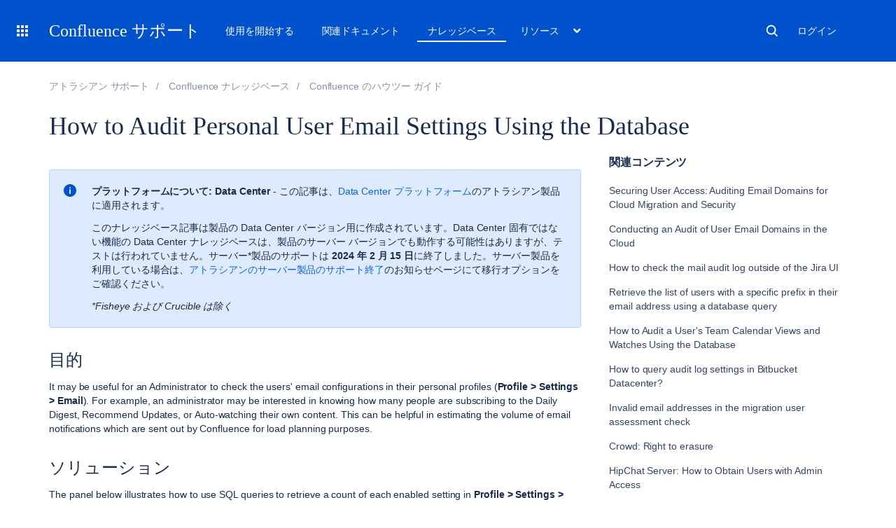

--- FILE ---
content_type: text/html; charset=utf-8
request_url: https://ja.confluence.atlassian.com/confkb/how-to-audit-personal-user-email-settings-using-the-database-940114451.html
body_size: 33237
content:
<!DOCTYPE html><html lang="ja-JP">
<head>
    

<meta charset="utf-8" />
<meta http-equiv="X-UA-Compatible" content="IE=EDGE" />
<meta name="viewport" content="width=device-width, initial-scale=1" />
<meta name="cac-page-id" content="940114451" />
<meta name="cac-space-key" content="CONFKB" />
<meta name="cac-space-name" content="Confluence Knowledge Base" />
<meta name="cac-base-url" content="" />
<meta name="cac-user-token" id="atlassian-token" content="d53ed3a2ed591b7a02d7b9253dedc9be6eb43cff" />
<meta name="google-site-verification" content="WJJ7tHb2VT43pW6XPfWrJWJecm-VO42XsG7KVG_Dp8E" />
<meta name="botify-site-verification" content="QTXNdNPv8pJZJylqnzCLil52hqXwHZRE" />










	<meta name="product-name" content="Confluence" />


	    	        	<meta name="product-version" content="cloud,10.2,10.1,10.0,9.5,9.4,9.3,9.2,9.1,9.0,8.9,8.8,8.7,8.6,8.5,8.4,8.3,8.2,8.1" />
    		
			<meta name="page-type" content="knowledge-base" />
	
<script class="SL_swap" id="transifex_live_js"></script>

	
	
	<script>
window.WRM=window.WRM||{};window.WRM._unparsedData=window.WRM._unparsedData||{};window.WRM._unparsedErrors=window.WRM._unparsedErrors||{};
WRM._unparsedData["com.atlassian.applinks.applinks-plugin:applinks-common-exported.entity-types"]="{\u0022singular\u0022:{\u0022refapp.charlie\u0022:\u0022Charlie\u0022,\u0022fecru.project\u0022:\u0022Crucible Project\u0022,\u0022fecru.repository\u0022:\u0022FishEye Repository\u0022,\u0022stash.project\u0022:\u0022Stash Project\u0022,\u0022generic.entity\u0022:\u0022Generic Project\u0022,\u0022confluence.space\u0022:\u0022Confluence Space\u0022,\u0022bamboo.project\u0022:\u0022Bamboo Project\u0022,\u0022jira.project\u0022:\u0022Jira Project\u0022},\u0022plural\u0022:{\u0022refapp.charlie\u0022:\u0022Charlies\u0022,\u0022fecru.project\u0022:\u0022Crucible Projects\u0022,\u0022fecru.repository\u0022:\u0022FishEye Repositories\u0022,\u0022stash.project\u0022:\u0022Stash Projects\u0022,\u0022generic.entity\u0022:\u0022Generic Projects\u0022,\u0022confluence.space\u0022:\u0022Confluence Spaces\u0022,\u0022bamboo.project\u0022:\u0022Bamboo Projects\u0022,\u0022jira.project\u0022:\u0022Jira Projects\u0022}}";
WRM._unparsedData["com.atlassian.plugins.atlassian-plugins-webresource-plugin:context-path.context-path"]="\u0022\u0022";
WRM._unparsedData["com.atlassian.applinks.applinks-plugin:applinks-common-exported.authentication-types"]="{\u0022com.atlassian.applinks.api.auth.types.BasicAuthenticationProvider\u0022:\u0022Basic Access\u0022,\u0022com.atlassian.applinks.api.auth.types.TrustedAppsAuthenticationProvider\u0022:\u0022Trusted Applications\u0022,\u0022com.atlassian.applinks.api.auth.types.CorsAuthenticationProvider\u0022:\u0022CORS\u0022,\u0022com.atlassian.applinks.api.auth.types.OAuthAuthenticationProvider\u0022:\u0022OAuth\u0022,\u0022com.atlassian.applinks.api.auth.types.TwoLeggedOAuthAuthenticationProvider\u0022:\u0022OAuth\u0022,\u0022com.atlassian.applinks.api.auth.types.TwoLeggedOAuthWithImpersonationAuthenticationProvider\u0022:\u0022OAuth\u0022,\u0022com.atlassian.applinks.api.auth.types.ThreeLeggedOAuth2AuthenticationProvider\u0022:\u0022OAuth 2.0\u0022}";
WRM._unparsedData["com.atlassian.applinks.applinks-plugin:applinks-common-exported.applinks-types"]="{\u0022crowd\u0022:\u0022Crowd\u0022,\u0022confluence\u0022:\u0022Confluence\u0022,\u0022fecru\u0022:\u0022FishEye / Crucible\u0022,\u0022stash\u0022:\u0022Stash\u0022,\u0022jiraMobile\u0022:\u0022Jira DC Mobile Application\u0022,\u0022jira\u0022:\u0022Jira\u0022,\u0022refapp\u0022:\u0022Reference Application\u0022,\u0022bamboo\u0022:\u0022Bamboo\u0022,\u0022confluenceMobile\u0022:\u0022Confluence DC Mobile Application\u0022,\u0022generic\u0022:\u0022Generic Application\u0022}";
WRM._unparsedData["com.atlassian.applinks.applinks-plugin:applinks-common-exported.applinks-help-paths"]="{\u0022entries\u0022:{\u0022applinks.docs.root\u0022:\u0022https://ja.confluence.atlassian.com/display/APPLINKS-101/\u0022,\u0022applinks.docs.diagnostics.troubleshoot.sslunmatched\u0022:\u0022SSL+and+application+link+troubleshooting+guide\u0022,\u0022applinks.docs.diagnostics.troubleshoot.oauthsignatureinvalid\u0022:\u0022OAuth+troubleshooting+guide\u0022,\u0022applinks.docs.diagnostics.troubleshoot.oauthtimestamprefused\u0022:\u0022OAuth+troubleshooting+guide\u0022,\u0022applinks.docs.delete.entity.link\u0022:\u0022Create+links+between+projects\u0022,\u0022applinks.docs.adding.application.link\u0022:\u0022Link+Atlassian+applications+to+work+together\u0022,\u0022applinks.docs.administration.guide\u0022:\u0022Application+Links+Documentation\u0022,\u0022applinks.docs.oauth.security\u0022:\u0022OAuth+security+for+application+links\u0022,\u0022applinks.docs.troubleshoot.application.links\u0022:\u0022Troubleshoot+application+links\u0022,\u0022applinks.docs.diagnostics.troubleshoot.unknownerror\u0022:\u0022Network+and+connectivity+troubleshooting+guide\u0022,\u0022applinks.docs.configuring.auth.trusted.apps\u0022:\u0022Configuring+Trusted+Applications+authentication+for+an+application+link\u0022,\u0022applinks.docs.diagnostics.troubleshoot.authlevelunsupported\u0022:\u0022OAuth+troubleshooting+guide\u0022,\u0022applinks.docs.diagnostics.troubleshoot.ssluntrusted\u0022:\u0022SSL+and+application+link+troubleshooting+guide\u0022,\u0022applinks.docs.diagnostics.troubleshoot.unknownhost\u0022:\u0022Network+and+connectivity+troubleshooting+guide\u0022,\u0022applinks.docs.delete.application.link\u0022:\u0022Link+Atlassian+applications+to+work+together\u0022,\u0022applinks.docs.adding.project.link\u0022:\u0022Configuring+Project+links+across+Applications\u0022,\u0022applinks.docs.link.applications\u0022:\u0022Link+Atlassian+applications+to+work+together\u0022,\u0022applinks.docs.diagnostics.troubleshoot.oauthproblem\u0022:\u0022OAuth+troubleshooting+guide\u0022,\u0022applinks.docs.diagnostics.troubleshoot.migration\u0022:\u0022Update+application+links+to+use+OAuth\u0022,\u0022applinks.docs.relocate.application.link\u0022:\u0022Link+Atlassian+applications+to+work+together\u0022,\u0022applinks.docs.administering.entity.links\u0022:\u0022Create+links+between+projects\u0022,\u0022applinks.docs.upgrade.application.link\u0022:\u0022OAuth+security+for+application+links\u0022,\u0022applinks.docs.diagnostics.troubleshoot.connectionrefused\u0022:\u0022Network+and+connectivity+troubleshooting+guide\u0022,\u0022applinks.docs.configuring.auth.oauth\u0022:\u0022OAuth+security+for+application+links\u0022,\u0022applinks.docs.insufficient.remote.permission\u0022:\u0022OAuth+security+for+application+links\u0022,\u0022applinks.docs.configuring.application.link.auth\u0022:\u0022OAuth+security+for+application+links\u0022,\u0022applinks.docs.diagnostics\u0022:\u0022Application+links+diagnostics\u0022,\u0022applinks.docs.configured.authentication.types\u0022:\u0022OAuth+security+for+application+links\u0022,\u0022applinks.docs.adding.entity.link\u0022:\u0022Create+links+between+projects\u0022,\u0022applinks.docs.diagnostics.troubleshoot.unexpectedresponse\u0022:\u0022Network+and+connectivity+troubleshooting+guide\u0022,\u0022applinks.docs.configuring.auth.basic\u0022:\u0022Configuring+Basic+HTTP+Authentication+for+an+Application+Link\u0022,\u0022applinks.docs.diagnostics.troubleshoot.authlevelmismatch\u0022:\u0022OAuth+troubleshooting+guide\u0022}}";
if(window.WRM._dataArrived)window.WRM._dataArrived();</script>
<script src="/s/0fd6b2bf231f07641b886790a90893cc-CDN/sqczjj/9111/1hjr1ir/c77525b9ceea9a944bef5af02ade4fa9/_/download/contextbatch/js/_super/batch.js?locale=en-GB" data-wrm-key="_super" data-wrm-batch-type="context" data-initially-rendered=""></script>
<script src="/s/8bfff7d6311cd2410b3ef7599659c3ef-CDN/sqczjj/9111/1hjr1ir/9.12.11/_/download/batch/com.atlassian.auiplugin:split_aui.splitchunk.vendors--1d1867466a/com.atlassian.auiplugin:split_aui.splitchunk.vendors--1d1867466a.js?locale=en-GB" data-wrm-key="com.atlassian.auiplugin:split_aui.splitchunk.vendors--1d1867466a" data-wrm-batch-type="resource" data-initially-rendered=""></script>
<script src="/s/8bfff7d6311cd2410b3ef7599659c3ef-CDN/sqczjj/9111/1hjr1ir/9.12.11/_/download/batch/com.atlassian.auiplugin:split_aui.splitchunk.1d1867466a/com.atlassian.auiplugin:split_aui.splitchunk.1d1867466a.js?locale=en-GB" data-wrm-key="com.atlassian.auiplugin:split_aui.splitchunk.1d1867466a" data-wrm-batch-type="resource" data-initially-rendered=""></script>
<script src="/s/8bfff7d6311cd2410b3ef7599659c3ef-CDN/sqczjj/9111/1hjr1ir/9.12.11/_/download/batch/com.atlassian.auiplugin:split_aui.page.design-tokens-api/com.atlassian.auiplugin:split_aui.page.design-tokens-api.js?locale=en-GB" data-wrm-key="com.atlassian.auiplugin:split_aui.page.design-tokens-api" data-wrm-batch-type="resource" data-initially-rendered=""></script>
<script src="/s/d41d8cd98f00b204e9800998ecf8427e-CDN/sqczjj/9111/1hjr1ir/19.2.36/_/download/batch/confluence.extra.jira:amd-support/confluence.extra.jira:amd-support.js" data-wrm-key="confluence.extra.jira:amd-support" data-wrm-batch-type="resource" data-initially-rendered=""></script>
<script src="/s/d41d8cd98f00b204e9800998ecf8427e-CDN/sqczjj/9111/1hjr1ir/19.2.38/_/download/batch/com.atlassian.confluence.plugins.confluence-frontend:querystring/com.atlassian.confluence.plugins.confluence-frontend:querystring.js" data-wrm-key="com.atlassian.confluence.plugins.confluence-frontend:querystring" data-wrm-batch-type="resource" data-initially-rendered=""></script>
<script src="/s/d41d8cd98f00b204e9800998ecf8427e-CDN/sqczjj/9111/1hjr1ir/19.2.38/_/download/batch/com.atlassian.confluence.plugins.confluence-frontend:url/com.atlassian.confluence.plugins.confluence-frontend:url.js" data-wrm-key="com.atlassian.confluence.plugins.confluence-frontend:url" data-wrm-batch-type="resource" data-initially-rendered=""></script>
<script src="/s/d41d8cd98f00b204e9800998ecf8427e-CDN/sqczjj/9111/1hjr1ir/19.2.38/_/download/batch/com.atlassian.confluence.plugins.confluence-frontend:analytics-support/com.atlassian.confluence.plugins.confluence-frontend:analytics-support.js" data-wrm-key="com.atlassian.confluence.plugins.confluence-frontend:analytics-support" data-wrm-batch-type="resource" data-initially-rendered=""></script>
<script src="/s/d41d8cd98f00b204e9800998ecf8427e-CDN/sqczjj/9111/1hjr1ir/10.1.17/_/download/batch/com.atlassian.applinks.applinks-plugin:lodash-amd/com.atlassian.applinks.applinks-plugin:lodash-amd.js" data-wrm-key="com.atlassian.applinks.applinks-plugin:lodash-amd" data-wrm-batch-type="resource" data-initially-rendered=""></script>
<script src="/s/d41d8cd98f00b204e9800998ecf8427e-CDN/sqczjj/9111/1hjr1ir/10.1.17/_/download/batch/com.atlassian.applinks.applinks-plugin:applinks-lib/com.atlassian.applinks.applinks-plugin:applinks-lib.js" data-wrm-key="com.atlassian.applinks.applinks-plugin:applinks-lib" data-wrm-batch-type="resource" data-initially-rendered=""></script>
<script src="/s/8bfff7d6311cd2410b3ef7599659c3ef-CDN/sqczjj/9111/1hjr1ir/10.1.17/_/download/batch/com.atlassian.applinks.applinks-plugin:applinks-common-exported/com.atlassian.applinks.applinks-plugin:applinks-common-exported.js?locale=en-GB" data-wrm-key="com.atlassian.applinks.applinks-plugin:applinks-common-exported" data-wrm-batch-type="resource" data-initially-rendered=""></script>
<script src="/s/8bfff7d6311cd2410b3ef7599659c3ef-CDN/sqczjj/9111/1hjr1ir/9.12.11/_/download/batch/com.atlassian.auiplugin:split_aui.core/com.atlassian.auiplugin:split_aui.core.js?locale=en-GB" data-wrm-key="com.atlassian.auiplugin:split_aui.core" data-wrm-batch-type="resource" data-initially-rendered=""></script>
<script src="/s/8bfff7d6311cd2410b3ef7599659c3ef-CDN/sqczjj/9111/1hjr1ir/10.1.17/_/download/batch/com.atlassian.applinks.applinks-plugin:applinks-util-js/com.atlassian.applinks.applinks-plugin:applinks-util-js.js?locale=en-GB" data-wrm-key="com.atlassian.applinks.applinks-plugin:applinks-util-js" data-wrm-batch-type="resource" data-initially-rendered=""></script>
<script src="/s/8bfff7d6311cd2410b3ef7599659c3ef-CDN/sqczjj/9111/1hjr1ir/10.1.17/_/download/batch/com.atlassian.applinks.applinks-plugin:feature-oauth-dance/com.atlassian.applinks.applinks-plugin:feature-oauth-dance.js?locale=en-GB" data-wrm-key="com.atlassian.applinks.applinks-plugin:feature-oauth-dance" data-wrm-batch-type="resource" data-initially-rendered=""></script>
<script src="/s/d41d8cd98f00b204e9800998ecf8427e-CDN/sqczjj/9111/1hjr1ir/10.1.17/_/download/batch/com.atlassian.applinks.applinks-plugin:applinks-oauth-ui/com.atlassian.applinks.applinks-plugin:applinks-oauth-ui.js" data-wrm-key="com.atlassian.applinks.applinks-plugin:applinks-oauth-ui" data-wrm-batch-type="resource" data-initially-rendered=""></script>
<script src="/s/8bfff7d6311cd2410b3ef7599659c3ef-CDN/sqczjj/9111/1hjr1ir/19.2.36/_/download/batch/confluence.extra.jira:common/confluence.extra.jira:common.js?locale=en-GB" data-wrm-key="confluence.extra.jira:common" data-wrm-batch-type="resource" data-initially-rendered=""></script>
<script src="/s/d41d8cd98f00b204e9800998ecf8427e-CDN/sqczjj/9111/1hjr1ir/19.2.36/_/download/batch/confluence.extra.jira:jira-issues-view-mode-async-resource/confluence.extra.jira:jira-issues-view-mode-async-resource.js" data-wrm-key="confluence.extra.jira:jira-issues-view-mode-async-resource" data-wrm-batch-type="resource" data-initially-rendered=""></script>
<script src="/s/8bfff7d6311cd2410b3ef7599659c3ef-CDN/sqczjj/9111/1hjr1ir/9.12.11/_/download/batch/com.atlassian.auiplugin:split_aui.page.iconography/com.atlassian.auiplugin:split_aui.page.iconography.js?locale=en-GB" data-wrm-key="com.atlassian.auiplugin:split_aui.page.iconography" data-wrm-batch-type="resource" data-initially-rendered=""></script>
<script src="/s/8bfff7d6311cd2410b3ef7599659c3ef-CDN/sqczjj/9111/1hjr1ir/19.2.36/_/download/batch/confluence.extra.jira:jira-issues-view-mode-resources/confluence.extra.jira:jira-issues-view-mode-resources.js?locale=en-GB" data-wrm-key="confluence.extra.jira:jira-issues-view-mode-resources" data-wrm-batch-type="resource" data-initially-rendered=""></script>
<script src="/s/8bfff7d6311cd2410b3ef7599659c3ef-CDN/sqczjj/9111/1hjr1ir/19.2.36/_/download/batch/confluence.extra.jira:web-resources/confluence.extra.jira:web-resources.js?locale=en-GB" data-wrm-key="confluence.extra.jira:web-resources" data-wrm-batch-type="resource" data-initially-rendered=""></script>
<script src="/s/d41d8cd98f00b204e9800998ecf8427e-CDN/sqczjj/9111/1hjr1ir/2.23.9/_/download/batch/com.k15t.scroll.scroll-viewport:resource-editor-resource-omitter/com.k15t.scroll.scroll-viewport:resource-editor-resource-omitter.js" data-wrm-key="com.k15t.scroll.scroll-viewport:resource-editor-resource-omitter" data-wrm-batch-type="resource" data-initially-rendered=""></script>
<script src="/s/d41d8cd98f00b204e9800998ecf8427e-CDN/sqczjj/9111/1hjr1ir/2.23.9/_/download/batch/com.k15t.scroll.scroll-viewport:resource-quick-reload-manager-disabler/com.k15t.scroll.scroll-viewport:resource-quick-reload-manager-disabler.js" data-wrm-key="com.k15t.scroll.scroll-viewport:resource-quick-reload-manager-disabler" data-wrm-batch-type="resource" data-initially-rendered=""></script>

	<script>
window.WRM=window.WRM||{};window.WRM._unparsedData=window.WRM._unparsedData||{};window.WRM._unparsedErrors=window.WRM._unparsedErrors||{};
WRM._unparsedData["com.atlassian.applinks.applinks-plugin:applinks-common-exported.entity-types"]="{\u0022singular\u0022:{\u0022refapp.charlie\u0022:\u0022Charlie\u0022,\u0022fecru.project\u0022:\u0022Crucible Project\u0022,\u0022fecru.repository\u0022:\u0022FishEye Repository\u0022,\u0022stash.project\u0022:\u0022Stash Project\u0022,\u0022generic.entity\u0022:\u0022Generic Project\u0022,\u0022confluence.space\u0022:\u0022Confluence Space\u0022,\u0022bamboo.project\u0022:\u0022Bamboo Project\u0022,\u0022jira.project\u0022:\u0022Jira Project\u0022},\u0022plural\u0022:{\u0022refapp.charlie\u0022:\u0022Charlies\u0022,\u0022fecru.project\u0022:\u0022Crucible Projects\u0022,\u0022fecru.repository\u0022:\u0022FishEye Repositories\u0022,\u0022stash.project\u0022:\u0022Stash Projects\u0022,\u0022generic.entity\u0022:\u0022Generic Projects\u0022,\u0022confluence.space\u0022:\u0022Confluence Spaces\u0022,\u0022bamboo.project\u0022:\u0022Bamboo Projects\u0022,\u0022jira.project\u0022:\u0022Jira Projects\u0022}}";
WRM._unparsedData["com.atlassian.plugins.atlassian-plugins-webresource-plugin:context-path.context-path"]="\u0022\u0022";
WRM._unparsedData["com.atlassian.applinks.applinks-plugin:applinks-common-exported.authentication-types"]="{\u0022com.atlassian.applinks.api.auth.types.BasicAuthenticationProvider\u0022:\u0022Basic Access\u0022,\u0022com.atlassian.applinks.api.auth.types.TrustedAppsAuthenticationProvider\u0022:\u0022Trusted Applications\u0022,\u0022com.atlassian.applinks.api.auth.types.CorsAuthenticationProvider\u0022:\u0022CORS\u0022,\u0022com.atlassian.applinks.api.auth.types.OAuthAuthenticationProvider\u0022:\u0022OAuth\u0022,\u0022com.atlassian.applinks.api.auth.types.TwoLeggedOAuthAuthenticationProvider\u0022:\u0022OAuth\u0022,\u0022com.atlassian.applinks.api.auth.types.TwoLeggedOAuthWithImpersonationAuthenticationProvider\u0022:\u0022OAuth\u0022,\u0022com.atlassian.applinks.api.auth.types.ThreeLeggedOAuth2AuthenticationProvider\u0022:\u0022OAuth 2.0\u0022}";
WRM._unparsedData["com.atlassian.applinks.applinks-plugin:applinks-common-exported.applinks-types"]="{\u0022crowd\u0022:\u0022Crowd\u0022,\u0022confluence\u0022:\u0022Confluence\u0022,\u0022fecru\u0022:\u0022FishEye / Crucible\u0022,\u0022stash\u0022:\u0022Stash\u0022,\u0022jiraMobile\u0022:\u0022Jira DC Mobile Application\u0022,\u0022jira\u0022:\u0022Jira\u0022,\u0022refapp\u0022:\u0022Reference Application\u0022,\u0022bamboo\u0022:\u0022Bamboo\u0022,\u0022confluenceMobile\u0022:\u0022Confluence DC Mobile Application\u0022,\u0022generic\u0022:\u0022Generic Application\u0022}";
WRM._unparsedData["com.atlassian.applinks.applinks-plugin:applinks-common-exported.applinks-help-paths"]="{\u0022entries\u0022:{\u0022applinks.docs.root\u0022:\u0022https://ja.confluence.atlassian.com/display/APPLINKS-101/\u0022,\u0022applinks.docs.diagnostics.troubleshoot.sslunmatched\u0022:\u0022SSL+and+application+link+troubleshooting+guide\u0022,\u0022applinks.docs.diagnostics.troubleshoot.oauthsignatureinvalid\u0022:\u0022OAuth+troubleshooting+guide\u0022,\u0022applinks.docs.diagnostics.troubleshoot.oauthtimestamprefused\u0022:\u0022OAuth+troubleshooting+guide\u0022,\u0022applinks.docs.delete.entity.link\u0022:\u0022Create+links+between+projects\u0022,\u0022applinks.docs.adding.application.link\u0022:\u0022Link+Atlassian+applications+to+work+together\u0022,\u0022applinks.docs.administration.guide\u0022:\u0022Application+Links+Documentation\u0022,\u0022applinks.docs.oauth.security\u0022:\u0022OAuth+security+for+application+links\u0022,\u0022applinks.docs.troubleshoot.application.links\u0022:\u0022Troubleshoot+application+links\u0022,\u0022applinks.docs.diagnostics.troubleshoot.unknownerror\u0022:\u0022Network+and+connectivity+troubleshooting+guide\u0022,\u0022applinks.docs.configuring.auth.trusted.apps\u0022:\u0022Configuring+Trusted+Applications+authentication+for+an+application+link\u0022,\u0022applinks.docs.diagnostics.troubleshoot.authlevelunsupported\u0022:\u0022OAuth+troubleshooting+guide\u0022,\u0022applinks.docs.diagnostics.troubleshoot.ssluntrusted\u0022:\u0022SSL+and+application+link+troubleshooting+guide\u0022,\u0022applinks.docs.diagnostics.troubleshoot.unknownhost\u0022:\u0022Network+and+connectivity+troubleshooting+guide\u0022,\u0022applinks.docs.delete.application.link\u0022:\u0022Link+Atlassian+applications+to+work+together\u0022,\u0022applinks.docs.adding.project.link\u0022:\u0022Configuring+Project+links+across+Applications\u0022,\u0022applinks.docs.link.applications\u0022:\u0022Link+Atlassian+applications+to+work+together\u0022,\u0022applinks.docs.diagnostics.troubleshoot.oauthproblem\u0022:\u0022OAuth+troubleshooting+guide\u0022,\u0022applinks.docs.diagnostics.troubleshoot.migration\u0022:\u0022Update+application+links+to+use+OAuth\u0022,\u0022applinks.docs.relocate.application.link\u0022:\u0022Link+Atlassian+applications+to+work+together\u0022,\u0022applinks.docs.administering.entity.links\u0022:\u0022Create+links+between+projects\u0022,\u0022applinks.docs.upgrade.application.link\u0022:\u0022OAuth+security+for+application+links\u0022,\u0022applinks.docs.diagnostics.troubleshoot.connectionrefused\u0022:\u0022Network+and+connectivity+troubleshooting+guide\u0022,\u0022applinks.docs.configuring.auth.oauth\u0022:\u0022OAuth+security+for+application+links\u0022,\u0022applinks.docs.insufficient.remote.permission\u0022:\u0022OAuth+security+for+application+links\u0022,\u0022applinks.docs.configuring.application.link.auth\u0022:\u0022OAuth+security+for+application+links\u0022,\u0022applinks.docs.diagnostics\u0022:\u0022Application+links+diagnostics\u0022,\u0022applinks.docs.configured.authentication.types\u0022:\u0022OAuth+security+for+application+links\u0022,\u0022applinks.docs.adding.entity.link\u0022:\u0022Create+links+between+projects\u0022,\u0022applinks.docs.diagnostics.troubleshoot.unexpectedresponse\u0022:\u0022Network+and+connectivity+troubleshooting+guide\u0022,\u0022applinks.docs.configuring.auth.basic\u0022:\u0022Configuring+Basic+HTTP+Authentication+for+an+Application+Link\u0022,\u0022applinks.docs.diagnostics.troubleshoot.authlevelmismatch\u0022:\u0022OAuth+troubleshooting+guide\u0022}}";
if(window.WRM._dataArrived)window.WRM._dataArrived();</script>
<link rel="stylesheet" href="https://confluence.atlassian.com/s/50fb2b273d66b008c94e8768ddf78d00-CDN/sqczjj/9111/1hjr1ir/c77525b9ceea9a944bef5af02ade4fa9/_/download/contextbatch/css/_super/batch.css" data-wrm-key="_super" data-wrm-batch-type="context" media="all" />
<link rel="stylesheet" href="https://confluence.atlassian.com/s/d41d8cd98f00b204e9800998ecf8427e-CDN/sqczjj/9111/1hjr1ir/19.2.36/_/download/batch/confluence.extra.jira:common/confluence.extra.jira:common.css" data-wrm-key="confluence.extra.jira:common" data-wrm-batch-type="resource" media="all" />
<link rel="stylesheet" href="https://confluence.atlassian.com/s/sqczjj/9111/1hjr1ir/29/_/styles/custom.css" media="all" />

	
	

    <meta name="cac-page-title" content="How to Audit Personal User Email Settings Using the Database | Confluence | Atlassian Documentation" />
    <title>How to Audit Personal User Email Settings Using the Database | Confluence | Atlassian Documentation</title>

    <!-- Use light theme for all pages -->
    <script type="text/javascript">
        window.AJS.DesignTokens.setGlobalTheme({ colorMode: 'light' });
    </script>

    <script src="https://js.sentry-cdn.com/957cf26503db497eb94e931e6df0455d.min.js" crossorigin="anonymous"></script>

    <!-- OneTrust Production -->
            <script src="https://atl-onetrust-wrapper.atlassian.com/assets/atl-onetrust-wrapper.min.js" type="text/javascript" data-domain="01964ae4-b651-73e5-a33c-45351e680986" data-test="false" data-geofence="false" data-sync="false"></script>
    
    <script type="text/javascript">
        var loadExternalJS = function(url, location, callback) {
            var scriptTag = document.createElement('script');
            scriptTag.src = url;
            scriptTag.type = 'text/javascript';

            // bind the event to the callback function
            scriptTag.onreadystatechange = callback;
            scriptTag.onload = callback;
            location.appendChild(scriptTag);
        }
    </script>

    <script>
        function initializeATLAnalytics() {
            if (typeof ace !== 'undefined') {
        	      console.log('Initializing ATL analytics')
                ace.analytics.Initializer.initWithPageAnalytics('9nfqb81km3');
            }
        }
    </script>

    <script type="text/plain" class="optanon-category-2">
        loadExternalJS("https://atl-global.atlassian.com/js/atl-global.min.js", document.body, initializeATLAnalytics);
    </script>

    <script>
        
        window.cacProductMetadata = JSON.parse("[{\"productName\":\"Jira Software\",\"cloudSpace\":\"JIRASOFTWARECLOUD\",\"cloudBanner\":\"\",\"kbCloudSpace\":\"JIRAKB\",\"gsgCloudSpace\":\"GSWJSW\",\"kbServerSpace\":\"JIRAKB\",\"gsgServerSpace\":\"\",\"supportServerUrl\":\"https:\/\/support.atlassian.com\/jirasoftware\/\",\"supportCloudUrl\":\"https:\/\/support.atlassian.com\/jirasoftware-cloud\/\",\"marketplaceServerUrl\":\"https:\/\/marketplace.atlassian.com\/search?hosting=server&product=jira\",\"marketplaceCloudUrl\":\"https:\/\/marketplace.atlassian.com\/search?hosting=cloud&product=jira\",\"feedbackServerUrl\":\"https:\/\/jira.atlassian.com\/secure\/Dashboard.jspa\",\"feedbackCloudUrl\":\"https:\/\/jira.atlassian.com\/secure\/Dashboard.jspa\",\"licensingUrl\":\"https:\/\/www.atlassian.com\/licensing\/jira-software\",\"communityUrl\":\"https:\/\/community.atlassian.com\/t5\/JIRA-Software\/ct-p\/jira-software\",\"searchScope\":\"jirasoftwareallversions\",\"titleSuffix\":\"| Jira | Atlassian documentation\",\"serverVersions\":[{\"spaceId\":\"JIRASOFTWARESERVER\",\"banner\":\"Ascend to new heights with Atlassian Cloud. Data Center support ends on March 28, 2029.\\n<a href=\\\"https:\/\/www.atlassian.com\/migration\\\">Learn more and get support -><\/a>\",\"number\":\"11.3\",\"showInList\":true},{\"spaceId\":\"JIRASOFTWARESERVER112\",\"banner\":\"Ascend to new heights with Atlassian Cloud. Data Center support ends on March 28, 2029.\\n<a href=\\\"https:\/\/www.atlassian.com\/migration\\\">Learn more and get support -><\/a>\",\"number\":\"11.2\",\"showInList\":true},{\"spaceId\":\"JIRASOFTWARESERVER111\",\"banner\":\"Ascend to new heights with Atlassian Cloud. Data Center support ends on March 28, 2029.\\n<a href=\\\"https:\/\/www.atlassian.com\/migration\\\">Learn more and get support -><\/a>\",\"number\":\"11.1\",\"showInList\":true},{\"spaceId\":\"JIRASOFTWARESERVER110\",\"banner\":\"Ascend to new heights with Atlassian Cloud. Data Center support ends on March 28, 2029.\\n<a href=\\\"https:\/\/www.atlassian.com\/migration\\\">Learn more and get support -><\/a>\",\"number\":\"11.0\",\"showInList\":true},{\"spaceId\":\"JIRASOFTWARESERVER107\",\"banner\":\"Ascend to new heights with Atlassian Cloud. Data Center support ends on March 28, 2029.\\n<a href=\\\"https:\/\/www.atlassian.com\/migration\\\">Learn more and get support -><\/a>\",\"number\":\"10.7\",\"showInList\":true},{\"spaceId\":\"JIRASOFTWARESERVER106\",\"banner\":\"Ascend to new heights with Atlassian Cloud. Data Center support ends on March 28, 2029.\\n<a href=\\\"https:\/\/www.atlassian.com\/migration\\\">Learn more and get support -><\/a>\",\"number\":\"10.6\",\"showInList\":true},{\"spaceId\":\"JIRASOFTWARESERVER105\",\"banner\":\"Ascend to new heights with Atlassian Cloud. Data Center support ends on March 28, 2029.\\n<a href=\\\"https:\/\/www.atlassian.com\/migration\\\">Learn more and get support -><\/a>\",\"number\":\"10.5\",\"showInList\":true},{\"spaceId\":\"JIRASOFTWARESERVER104\",\"banner\":\"Ascend to new heights with Atlassian Cloud. Data Center support ends on March 28, 2029.\\n<a href=\\\"https:\/\/www.atlassian.com\/migration\\\">Learn more and get support -><\/a>\",\"number\":\"10.4\",\"showInList\":true},{\"spaceId\":\"JIRASOFTWARESERVER103\",\"banner\":\"Ascend to new heights with Atlassian Cloud. Data Center support ends on March 28, 2029.\\n<a href=\\\"https:\/\/www.atlassian.com\/migration\\\">Learn more and get support -><\/a>\",\"number\":\"10.3\",\"showInList\":true},{\"spaceId\":\"JIRASOFTWARESERVER102\",\"banner\":\"Ascend to new heights with Atlassian Cloud. Data Center support ends on March 28, 2029.\\n<a href=\\\"https:\/\/www.atlassian.com\/migration\\\">Learn more and get support -><\/a>\",\"number\":\"10.2\",\"showInList\":true},{\"spaceId\":\"JIRASOFTWARESERVER101\",\"banner\":\"Ascend to new heights with Atlassian Cloud. Data Center support ends on March 28, 2029.\\n<a href=\\\"https:\/\/www.atlassian.com\/migration\\\">Learn more and get support -><\/a>\",\"number\":\"10.1\",\"showInList\":true},{\"spaceId\":\"JIRASOFTWARESERVER100\",\"banner\":\"Ascend to new heights with Atlassian Cloud. Data Center support ends on March 28, 2029.\\n<a href=\\\"https:\/\/www.atlassian.com\/migration\\\">Learn more and get support -><\/a>\",\"number\":\"10.0\",\"showInList\":true},{\"spaceId\":\"JIRASOFTWARESERVER0917\",\"banner\":\"Ascend to new heights with Atlassian Cloud. Data Center support ends on March 28, 2029.\\n<a href=\\\"https:\/\/www.atlassian.com\/migration\\\">Learn more and get support -><\/a>\",\"number\":\"9.17\",\"showInList\":true},{\"spaceId\":\"JIRASOFTWARESERVER0916\",\"banner\":\"Ascend to new heights with Atlassian Cloud. Data Center support ends on March 28, 2029.\\n<a href=\\\"https:\/\/www.atlassian.com\/migration\\\">Learn more and get support -><\/a>\",\"number\":\"9.16\",\"showInList\":true},{\"spaceId\":\"JIRASOFTWARESERVER0915\",\"banner\":\"Ascend to new heights with Atlassian Cloud. Data Center support ends on March 28, 2029.\\n<a href=\\\"https:\/\/www.atlassian.com\/migration\\\">Learn more and get support -><\/a>\",\"number\":\"9.15\",\"showInList\":true},{\"spaceId\":\"JIRASOFTWARESERVER0914\",\"banner\":\"Ascend to new heights with Atlassian Cloud. Data Center support ends on March 28, 2029.\\n<a href=\\\"https:\/\/www.atlassian.com\/migration\\\">Learn more and get support -><\/a>\",\"number\":\"9.14\",\"showInList\":true},{\"spaceId\":\"JIRASOFTWARESERVER0913\",\"banner\":\"Ascend to new heights with Atlassian Cloud. Data Center support ends on March 28, 2029.\\n<a href=\\\"https:\/\/www.atlassian.com\/migration\\\">Learn more and get support -><\/a>\",\"number\":\"9.13\",\"showInList\":true},{\"spaceId\":\"JIRASOFTWARESERVER0912\",\"banner\":\"Ascend to new heights with Atlassian Cloud. Data Center support ends on March 28, 2029.\\n<a href=\\\"https:\/\/www.atlassian.com\/migration\\\">Learn more and get support -><\/a>\",\"number\":\"9.12\",\"showInList\":true},{\"spaceId\":\"JIRASOFTWARESERVER0911\",\"banner\":\"\",\"number\":\"9.11\",\"showInList\":false},{\"spaceId\":\"JIRASOFTWARESERVER0910\",\"banner\":\"\",\"number\":\"9.10\",\"showInList\":false}]},{\"productName\":\"Jira Service Management\",\"cloudSpace\":\"SERVICEDESKCLOUD\",\"cloudBanner\":\"\",\"kbCloudSpace\":\"\",\"gsgCloudSpace\":\"GSWJSD\",\"kbServerSpace\":\"\",\"gsgServerSpace\":\"\",\"supportServerUrl\":\"https:\/\/support.atlassian.com\/jira-service-management-server\/\",\"supportCloudUrl\":\"https:\/\/support.atlassian.com\/jira-service-management-cloud\/\",\"marketplaceServerUrl\":\"https:\/\/marketplace.atlassian.com\/search?hosting=server&product=jira-service-management\",\"marketplaceCloudUrl\":\"https:\/\/marketplace.atlassian.com\/search?hosting=cloud&product=jira-service-management\",\"feedbackServerUrl\":\"https:\/\/jira.atlassian.com\/secure\/Dashboard.jspa\",\"feedbackCloudUrl\":\"https:\/\/jira.atlassian.com\/secure\/Dashboard.jspa\",\"licensingUrl\":\"https:\/\/www.atlassian.com\/licensing\/jira-service-management#server-license\",\"communityUrl\":\"https:\/\/community.atlassian.com\/t5\/Jira-Service-Management\/ct-p\/jira-service-desk\",\"searchScope\":\"jiraservicedeskallversions\",\"titleSuffix\":\"| Service Desk Data Center and Server | Atlassian documentation\",\"serverVersions\":[{\"spaceId\":\"SERVICEDESKSERVER\",\"banner\":\"Ascend to new heights with Atlassian Cloud. Data Center support ends on March 28, 2029.\\n<a href=\\\"https:\/\/www.atlassian.com\/migration\\\">Learn more and get support -><\/a>\",\"number\":\"11.3\",\"showInList\":true},{\"spaceId\":\"SERVICEMANAGEMENTSERVER112\",\"banner\":\"Ascend to new heights with Atlassian Cloud. Data Center support ends on March 28, 2029.\\n<a href=\\\"https:\/\/www.atlassian.com\/migration\\\">Learn more and get support -><\/a>\",\"number\":\"11.2\",\"showInList\":true},{\"spaceId\":\"SERVICEMANAGEMENTSERVER111\",\"banner\":\"Ascend to new heights with Atlassian Cloud. Data Center support ends on March 28, 2029.\\n<a href=\\\"https:\/\/www.atlassian.com\/migration\\\">Learn more and get support -><\/a>\",\"number\":\"11.1\",\"showInList\":true},{\"spaceId\":\"SERVICEMANAGEMENTSERVER110\",\"banner\":\"Ascend to new heights with Atlassian Cloud. Data Center support ends on March 28, 2029.\\n<a href=\\\"https:\/\/www.atlassian.com\/migration\\\">Learn more and get support -><\/a>\",\"number\":\"11.0\",\"showInList\":true},{\"spaceId\":\"SERVICEMANAGEMENTSERVER107\",\"banner\":\"Ascend to new heights with Atlassian Cloud. Data Center support ends on March 28, 2029.\\n<a href=\\\"https:\/\/www.atlassian.com\/migration\\\">Learn more and get support -><\/a>\",\"number\":\"10.7\",\"showInList\":true},{\"spaceId\":\"SERVICEMANAGEMENTSERVER106\",\"banner\":\"Ascend to new heights with Atlassian Cloud. Data Center support ends on March 28, 2029.\\n<a href=\\\"https:\/\/www.atlassian.com\/migration\\\">Learn more and get support -><\/a>\",\"number\":\"10.6\",\"showInList\":true},{\"spaceId\":\"SERVICEMANAGEMENTSERVER105\",\"banner\":\"Ascend to new heights with Atlassian Cloud. Data Center support ends on March 28, 2029.\\n<a href=\\\"https:\/\/www.atlassian.com\/migration\\\">Learn more and get support -><\/a>\",\"number\":\"10.5\",\"showInList\":true},{\"spaceId\":\"SERVICEMANAGEMENTSERVER104\",\"banner\":\"Ascend to new heights with Atlassian Cloud. Data Center support ends on March 28, 2029.\\n<a href=\\\"https:\/\/www.atlassian.com\/migration\\\">Learn more and get support -><\/a>\",\"number\":\"10.4\",\"showInList\":true},{\"spaceId\":\"SERVICEMANAGEMENTSERVER103\",\"banner\":\"Ascend to new heights with Atlassian Cloud. Data Center support ends on March 28, 2029.\\n<a href=\\\"https:\/\/www.atlassian.com\/migration\\\">Learn more and get support -><\/a>\",\"number\":\"10.3\",\"showInList\":true},{\"spaceId\":\"SERVICEMANAGEMENTSERVER102\",\"banner\":\"Ascend to new heights with Atlassian Cloud. Data Center support ends on March 28, 2029.\\n<a href=\\\"https:\/\/www.atlassian.com\/migration\\\">Learn more and get support -><\/a>\",\"number\":\"10.2\",\"showInList\":true},{\"spaceId\":\"SERVICEMANAGEMENTSERVER101\",\"banner\":\"Ascend to new heights with Atlassian Cloud. Data Center support ends on March 28, 2029.\\n<a href=\\\"https:\/\/www.atlassian.com\/migration\\\">Learn more and get support -><\/a>\",\"number\":\"10.1\",\"showInList\":true},{\"spaceId\":\"SERVICEMANAGEMENTSERVER100\",\"banner\":\"Ascend to new heights with Atlassian Cloud. Data Center support ends on March 28, 2029.\\n<a href=\\\"https:\/\/www.atlassian.com\/migration\\\">Learn more and get support -><\/a>\",\"number\":\"10.0\",\"showInList\":true},{\"spaceId\":\"SERVICEMANAGEMENTSERVER0517\",\"banner\":\"Ascend to new heights with Atlassian Cloud. Data Center support ends on March 28, 2029.\\n<a href=\\\"https:\/\/www.atlassian.com\/migration\\\">Learn more and get support -><\/a>\",\"number\":\"5.17\",\"showInList\":true},{\"spaceId\":\"SERVICEMANAGEMENTSERVER0516\",\"banner\":\"Ascend to new heights with Atlassian Cloud. Data Center support ends on March 28, 2029.\\n<a href=\\\"https:\/\/www.atlassian.com\/migration\\\">Learn more and get support -><\/a>\",\"number\":\"5.16\",\"showInList\":true},{\"spaceId\":\"SERVICEMANAGEMENTSERVER0515\",\"banner\":\"Ascend to new heights with Atlassian Cloud. Data Center support ends on March 28, 2029.\\n<a href=\\\"https:\/\/www.atlassian.com\/migration\\\">Learn more and get support -><\/a>\",\"number\":\"5.15\",\"showInList\":true},{\"spaceId\":\"SERVICEMANAGEMENTSERVER0514\",\"banner\":\"Ascend to new heights with Atlassian Cloud. Data Center support ends on March 28, 2029.\\n<a href=\\\"https:\/\/www.atlassian.com\/migration\\\">Learn more and get support -><\/a>\",\"number\":\"5.14\",\"showInList\":true},{\"spaceId\":\"SERVICEMANAGEMENTSERVER0513\",\"banner\":\"Ascend to new heights with Atlassian Cloud. Data Center support ends on March 28, 2029.\\n<a href=\\\"https:\/\/www.atlassian.com\/migration\\\">Learn more and get support -><\/a>\",\"number\":\"5.13\",\"showInList\":true},{\"spaceId\":\"SERVICEMANAGEMENTSERVER0512\",\"banner\":\"\",\"number\":\"5.12\",\"showInList\":false},{\"spaceId\":\"SERVICEMANAGEMENTSERVER0511\",\"banner\":\"\",\"number\":\"5.11\",\"showInList\":false},{\"spaceId\":\"SERVICEMANAGEMENTSERVER0510\",\"banner\":\"\",\"number\":\"5.10\",\"showInList\":false}]},{\"productName\":\"Jira Core\",\"cloudSpace\":\"\",\"cloudBanner\":\"\",\"kbCloudSpace\":\"\",\"gsgCloudSpace\":\"GSWJC\",\"kbServerSpace\":\"\",\"gsgServerSpace\":\"\",\"supportServerUrl\":\"https:\/\/support.atlassian.com\/jiracore\/\",\"supportCloudUrl\":\"https:\/\/support.atlassian.com\/jiracore-cloud\/\",\"marketplaceServerUrl\":\"https:\/\/marketplace.atlassian.com\/search?hosting=server&product=jira\",\"marketplaceCloudUrl\":\"https:\/\/marketplace.atlassian.com\/search?hosting=cloud&product=jira\",\"feedbackServerUrl\":\"https:\/\/jira.atlassian.com\/secure\/Dashboard.jspa\",\"feedbackCloudUrl\":\"https:\/\/jira.atlassian.com\/secure\/Dashboard.jspa\",\"licensingUrl\":\"https:\/\/www.atlassian.com\/licensing\/jira-core\",\"communityUrl\":\"https:\/\/community.atlassian.com\/t5\/JIRA-Core\/ct-p\/jira-core\",\"searchScope\":\"jiracoreallversions\",\"titleSuffix\":\"| Jira Data Center and Server | Atlassian documentation\",\"serverVersions\":[{\"spaceId\":\"JIRACORESERVER\",\"banner\":\"Ascend to new heights with Atlassian Cloud. Data Center support ends on March 28, 2029.\\n<a href=\\\"https:\/\/www.atlassian.com\/migration\\\">Learn more and get support -><\/a>\",\"number\":\"9.12\",\"showInList\":true},{\"spaceId\":\"JIRACORESERVER0911\",\"banner\":\"Ascend to new heights with Atlassian Cloud. Data Center support ends on March 28, 2029.\\n<a href=\\\"https:\/\/www.atlassian.com\/migration\\\">Learn more and get support -><\/a>\",\"number\":\"9.11\",\"showInList\":true},{\"spaceId\":\"JIRACORESERVER0910\",\"banner\":\"Ascend to new heights with Atlassian Cloud. Data Center support ends on March 28, 2029.\\n<a href=\\\"https:\/\/www.atlassian.com\/migration\\\">Learn more and get support -><\/a>\",\"number\":\"9.10\",\"showInList\":true},{\"spaceId\":\"JIRACORESERVER0909\",\"banner\":\"Ascend to new heights with Atlassian Cloud. Data Center support ends on March 28, 2029.\\n<a href=\\\"https:\/\/www.atlassian.com\/migration\\\">Learn more and get support -><\/a>\",\"number\":\"9.9\",\"showInList\":true},{\"spaceId\":\"JIRACORESERVER0908\",\"banner\":\"Ascend to new heights with Atlassian Cloud. Data Center support ends on March 28, 2029.\\n<a href=\\\"https:\/\/www.atlassian.com\/migration\\\">Learn more and get support -><\/a>\",\"number\":\"9.8\",\"showInList\":true},{\"spaceId\":\"JIRACORESERVER0907\",\"banner\":\"Ascend to new heights with Atlassian Cloud. Data Center support ends on March 28, 2029.\\n<a href=\\\"https:\/\/www.atlassian.com\/migration\\\">Learn more and get support -><\/a>\",\"number\":\"9.7\",\"showInList\":true},{\"spaceId\":\"JIRACORESERVER0906\",\"banner\":\"Ascend to new heights with Atlassian Cloud. Data Center support ends on March 28, 2029.\\n<a href=\\\"https:\/\/www.atlassian.com\/migration\\\">Learn more and get support -><\/a>\",\"number\":\"9.6\",\"showInList\":true},{\"spaceId\":\"JIRACORESERVER0905\",\"banner\":\"Ascend to new heights with Atlassian Cloud. Data Center support ends on March 28, 2029.\\n<a href=\\\"https:\/\/www.atlassian.com\/migration\\\">Learn more and get support -><\/a>\",\"number\":\"9.5\",\"showInList\":true},{\"spaceId\":\"JIRACORESERVER0904\",\"banner\":\"Ascend to new heights with Atlassian Cloud. Data Center support ends on March 28, 2029.\\n<a href=\\\"https:\/\/www.atlassian.com\/migration\\\">Learn more and get support -><\/a>\",\"number\":\"9.4\",\"showInList\":true},{\"spaceId\":\"JIRACORESERVER0903\",\"banner\":\"Ascend to new heights with Atlassian Cloud. Data Center support ends on March 28, 2029.\\n<a href=\\\"https:\/\/www.atlassian.com\/migration\\\">Learn more and get support -><\/a>\",\"number\":\"9.3\",\"showInList\":true},{\"spaceId\":\"JIRACORESERVER0902\",\"banner\":\"Ascend to new heights with Atlassian Cloud. Data Center support ends on March 28, 2029.\\n<a href=\\\"https:\/\/www.atlassian.com\/migration\\\">Learn more and get support -><\/a>\",\"number\":\"9.2\",\"showInList\":true},{\"spaceId\":\"JIRACORESERVER0901\",\"banner\":\"Ascend to new heights with Atlassian Cloud. Data Center support ends on March 28, 2029.\\n<a href=\\\"https:\/\/www.atlassian.com\/migration\\\">Learn more and get support -><\/a>\",\"number\":\"9.1\",\"showInList\":true},{\"spaceId\":\"JIRACORESERVER090\",\"banner\":\"Ascend to new heights with Atlassian Cloud. Data Center support ends on March 28, 2029.\\n<a href=\\\"https:\/\/www.atlassian.com\/migration\\\">Learn more and get support -><\/a>\",\"number\":\"9.0\",\"showInList\":true},{\"spaceId\":\"JIRACORESERVER822\",\"banner\":\"Ascend to new heights with Atlassian Cloud. Data Center support ends on March 28, 2029.\\n<a href=\\\"https:\/\/www.atlassian.com\/migration\\\">Learn more and get support -><\/a>\",\"number\":\"8.22\",\"showInList\":true},{\"spaceId\":\"JIRACORESERVER0821\",\"banner\":\"Ascend to new heights with Atlassian Cloud. Data Center support ends on March 28, 2029.\\n<a href=\\\"https:\/\/www.atlassian.com\/migration\\\">Learn more and get support -><\/a>\",\"number\":\"8.21\",\"showInList\":true},{\"spaceId\":\"JIRACORESERVER0820\",\"banner\":\"Ascend to new heights with Atlassian Cloud. Data Center support ends on March 28, 2029.\\n<a href=\\\"https:\/\/www.atlassian.com\/migration\\\">Learn more and get support -><\/a>\",\"number\":\"8.20\",\"showInList\":true}]},{\"productName\":\"Confluence\",\"cloudSpace\":\"ConfCloud\",\"cloudBanner\":\"\",\"kbCloudSpace\":\"CONFKB\",\"gsgCloudSpace\":\"GSWCC\",\"kbServerSpace\":\"CONFKB\",\"gsgServerSpace\":\"\",\"supportServerUrl\":\"https:\/\/support.atlassian.com\/confluence\/\",\"supportCloudUrl\":\"https:\/\/support.atlassian.com\/confluence-cloud\/\",\"marketplaceServerUrl\":\"https:\/\/marketplace.atlassian.com\/search?hosting=server&product=confluence\",\"marketplaceCloudUrl\":\"https:\/\/marketplace.atlassian.com\/search?hosting=cloud&product=confluence\",\"feedbackServerUrl\":\"https:\/\/jira.atlassian.com\/secure\/Dashboard.jspa\",\"feedbackCloudUrl\":\"https:\/\/jira.atlassian.com\/secure\/Dashboard.jspa\",\"licensingUrl\":\"https:\/\/www.atlassian.com\/licensing\/confluence\",\"communityUrl\":\"https:\/\/community.atlassian.com\/t5\/Confluence\/ct-p\/confluence\",\"searchScope\":\"confluenceallversions\",\"titleSuffix\":\"| Confluence | Atlassian documentation\",\"serverVersions\":[{\"spaceId\":\"DOC\",\"banner\":\"Ascend to new heights with Atlassian Cloud. Data Center support ends on March 28, 2029.\\n<a href=\\\"https:\/\/www.atlassian.com\/migration\\\">Learn more and get support -><\/a>\",\"number\":\"10.2\",\"showInList\":true},{\"spaceId\":\"CONF101\",\"banner\":\"Ascend to new heights with Atlassian Cloud. Data Center support ends on March 28, 2029.\\n<a href=\\\"https:\/\/www.atlassian.com\/migration\\\">Learn more and get support -><\/a>\",\"number\":\"10.1\",\"showInList\":true},{\"spaceId\":\"CONF100\",\"banner\":\"Ascend to new heights with Atlassian Cloud. Data Center support ends on March 28, 2029.\\n<a href=\\\"https:\/\/www.atlassian.com\/migration\\\">Learn more and get support -><\/a>\",\"number\":\"10.0\",\"showInList\":true},{\"spaceId\":\"CONF95\",\"banner\":\"Ascend to new heights with Atlassian Cloud. Data Center support ends on March 28, 2029.\\n<a href=\\\"https:\/\/www.atlassian.com\/migration\\\">Learn more and get support -><\/a>\",\"number\":\"9.5\",\"showInList\":true},{\"spaceId\":\"CONF94\",\"banner\":\"Ascend to new heights with Atlassian Cloud. Data Center support ends on March 28, 2029.\\n<a href=\\\"https:\/\/www.atlassian.com\/migration\\\">Learn more and get support -><\/a>\",\"number\":\"9.4\",\"showInList\":true},{\"spaceId\":\"CONF93\",\"banner\":\"Ascend to new heights with Atlassian Cloud. Data Center support ends on March 28, 2029.\\n<a href=\\\"https:\/\/www.atlassian.com\/migration\\\">Learn more and get support -><\/a>\",\"number\":\"9.3\",\"showInList\":true},{\"spaceId\":\"CONF92\",\"banner\":\"Ascend to new heights with Atlassian Cloud. Data Center support ends on March 28, 2029.\\n<a href=\\\"https:\/\/www.atlassian.com\/migration\\\">Learn more and get support -><\/a>\",\"number\":\"9.2\",\"showInList\":true},{\"spaceId\":\"CONF91\",\"banner\":\"Ascend to new heights with Atlassian Cloud. Data Center support ends on March 28, 2029.\\n<a href=\\\"https:\/\/www.atlassian.com\/migration\\\">Learn more and get support -><\/a>\",\"number\":\"9.1\",\"showInList\":true},{\"spaceId\":\"CONF90\",\"banner\":\"Ascend to new heights with Atlassian Cloud. Data Center support ends on March 28, 2029.\\n<a href=\\\"https:\/\/www.atlassian.com\/migration\\\">Learn more and get support -><\/a>\",\"number\":\"9.0\",\"showInList\":true},{\"spaceId\":\"CONF89\",\"banner\":\"Ascend to new heights with Atlassian Cloud. Data Center support ends on March 28, 2029.\\n<a href=\\\"https:\/\/www.atlassian.com\/migration\\\">Learn more and get support -><\/a>\",\"number\":\"8.9\",\"showInList\":true},{\"spaceId\":\"CONF88\",\"banner\":\"Ascend to new heights with Atlassian Cloud. Data Center support ends on March 28, 2029.\\n<a href=\\\"https:\/\/www.atlassian.com\/migration\\\">Learn more and get support -><\/a>\",\"number\":\"8.8\",\"showInList\":true},{\"spaceId\":\"CONF87\",\"banner\":\"Ascend to new heights with Atlassian Cloud. Data Center support ends on March 28, 2029.\\n<a href=\\\"https:\/\/www.atlassian.com\/migration\\\">Learn more and get support -><\/a>\",\"number\":\"8.7\",\"showInList\":true},{\"spaceId\":\"CONF86\",\"banner\":\"Ascend to new heights with Atlassian Cloud. Data Center support ends on March 28, 2029.\\n<a href=\\\"https:\/\/www.atlassian.com\/migration\\\">Learn more and get support -><\/a>\",\"number\":\"8.6\",\"showInList\":true},{\"spaceId\":\"CONF85\",\"banner\":\"Ascend to new heights with Atlassian Cloud. Data Center support ends on March 28, 2029.\\n<a href=\\\"https:\/\/www.atlassian.com\/migration\\\">Learn more and get support -><\/a>\",\"number\":\"8.5\",\"showInList\":true},{\"spaceId\":\"CONF84\",\"banner\":\"\",\"number\":\"8.4\",\"showInList\":false},{\"spaceId\":\"CONF83\",\"banner\":\"\",\"number\":\"8.3\",\"showInList\":false},{\"spaceId\":\"CONF82\",\"banner\":\"\",\"number\":\"8.2\",\"showInList\":false},{\"spaceId\":\"CONF81\",\"banner\":\"\",\"number\":\"8.1\",\"showInList\":false}]},{\"productName\":\"Hipchat\",\"cloudSpace\":\"\",\"cloudBanner\":\"\",\"kbCloudSpace\":\"\",\"gsgCloudSpace\":\"\",\"kbServerSpace\":\"HIPCHATKB\",\"gsgServerSpace\":\"\",\"supportServerUrl\":\"https:\/\/support.atlassian.com\/hipchat\/\",\"supportCloudUrl\":\"https:\/\/support.atlassian.com\/hipchat-cloud\/\",\"marketplaceServerUrl\":\"https:\/\/marketplace.atlassian.com\/search?hosting=server&product=hipchat\",\"marketplaceCloudUrl\":\"https:\/\/marketplace.atlassian.com\/search?hosting=cloud&product=hipchat\",\"feedbackServerUrl\":\"https:\/\/jira.atlassian.com\/secure\/Dashboard.jspa\",\"feedbackCloudUrl\":\"https:\/\/jira.atlassian.com\/secure\/Dashboard.jspa\",\"licensingUrl\":\"https:\/\/www.atlassian.com\/licensing\/hipchat\",\"communityUrl\":\"https:\/\/community.atlassian.com\/t5\/HipChat\/ct-p\/hipchat\",\"searchScope\":\"hipchatallversions\",\"titleSuffix\":\"\",\"serverVersions\":[{\"spaceId\":\"HIPCHATDC3\",\"banner\":\"Hipchat Data Center reached end of life on 26 September 2019\",\"number\":\"Data Center\",\"showInList\":true},{\"spaceId\":\"HC\",\"banner\":\"Hipchat Server 2.4 will reach end of life on 30 June 2020\",\"number\":\"Server\",\"showInList\":true}]},{\"productName\":\"Bitbucket\",\"cloudSpace\":\"BITBUCKET\",\"cloudBanner\":\"\",\"kbCloudSpace\":\"BBKB\",\"gsgCloudSpace\":\"GSWBB\",\"kbServerSpace\":\"BitbucketServerKB\",\"gsgServerSpace\":\"\",\"supportServerUrl\":\"https:\/\/support.atlassian.com\/bitbucket\/\",\"supportCloudUrl\":\"https:\/\/support.atlassian.com\/bitbucket-cloud\/\",\"marketplaceServerUrl\":\"https:\/\/marketplace.atlassian.com\/search?hosting=server&product=bitbucket\",\"marketplaceCloudUrl\":\"https:\/\/marketplace.atlassian.com\/search?hosting=cloud&product=bitbucket\",\"feedbackServerUrl\":\"https:\/\/jira.atlassian.com\/secure\/Dashboard.jspa\",\"feedbackCloudUrl\":\"https:\/\/jira.atlassian.com\/secure\/Dashboard.jspa\",\"licensingUrl\":\"https:\/\/www.atlassian.com\/licensing\/bitbucket-server\",\"communityUrl\":\"https:\/\/community.atlassian.com\/t5\/Bitbucket\/ct-p\/bitbucket\",\"searchScope\":\"bitbucketallversions\",\"titleSuffix\":\"| Bitbucket | Atlassian documentation\",\"serverVersions\":[{\"spaceId\":\"BITBUCKETSERVER\",\"banner\":\"\",\"number\":\"10.1\",\"showInList\":true},{\"spaceId\":\"BITBUCKETSERVER100\",\"banner\":\"\",\"number\":\"10.0\",\"showInList\":true},{\"spaceId\":\"BITBUCKETSERVER096\",\"banner\":\"\",\"number\":\"9.6\",\"showInList\":true},{\"spaceId\":\"BITBUCKETSERVER095\",\"banner\":\"\",\"number\":\"9.5\",\"showInList\":true},{\"spaceId\":\"BITBUCKETSERVER094\",\"banner\":\"\",\"number\":\"9.4\",\"showInList\":true},{\"spaceId\":\"BITBUCKETSERVER093\",\"banner\":\"\",\"number\":\"9.3\",\"showInList\":true},{\"spaceId\":\"BITBUCKETSERVER092\",\"banner\":\"\",\"number\":\"9.2\",\"showInList\":true},{\"spaceId\":\"BITBUCKETSERVER091\",\"banner\":\"\",\"number\":\"9.1\",\"showInList\":true},{\"spaceId\":\"BITBUCKETSERVER090\",\"banner\":\"\",\"number\":\"9.0\",\"showInList\":true},{\"spaceId\":\"BITBUCKETSERVER0819\",\"banner\":\"\",\"number\":\"8.19\",\"showInList\":true},{\"spaceId\":\"BITBUCKETSERVER0818\",\"banner\":\"\",\"number\":\"8.18\",\"showInList\":true},{\"spaceId\":\"BITBUCKETSERVER0817\",\"banner\":\"\",\"number\":\"8.17\",\"showInList\":true},{\"spaceId\":\"BITBUCKETSERVER0816\",\"banner\":\"\",\"number\":\"8.16\",\"showInList\":true},{\"spaceId\":\"BITBUCKETSERVER0815\",\"banner\":\"\",\"number\":\"8.15\",\"showInList\":true},{\"spaceId\":\"BITBUCKETSERVER0814\",\"banner\":\"\",\"number\":\"8.14\",\"showInList\":true},{\"spaceId\":\"BITBUCKETSERVER0813\",\"banner\":\"\",\"number\":\"8.13\",\"showInList\":true},{\"spaceId\":\"BITBUCKETSERVER0812\",\"banner\":\"\",\"number\":\"8.12\",\"showInList\":true},{\"spaceId\":\"BITBUCKETSERVER0811\",\"banner\":\"\",\"number\":\"8.11\",\"showInList\":true},{\"spaceId\":\"BITBUCKETSERVER0810\",\"banner\":\"\",\"number\":\"8.10\",\"showInList\":true},{\"spaceId\":\"BITBUCKETSERVER089\",\"banner\":\"\",\"number\":\"8.9\",\"showInList\":true},{\"spaceId\":\"BITBUCKETSERVER088\",\"banner\":\"\",\"number\":\"8.8\",\"showInList\":true},{\"spaceId\":\"BITBUCKETSERVER087\",\"banner\":\"\",\"number\":\"8.7\",\"showInList\":true}]},{\"productName\":\"Advanced Roadmaps for Jira\",\"cloudSpace\":\"AdvancedRoadmapsCloud\",\"cloudBanner\":\"Portfolio for Jira is now Advanced Roadmaps. <a href=\\\"https:\/\/community.atlassian.com\/t5\/Portfolio-for-Jira-articles\/Portfolio-for-Jira-is-now-Advanced-Roadmaps\/ba-p\/1354906\\\">Learn more<\/a>\",\"kbCloudSpace\":\"PORTFOLIOKB\",\"gsgCloudSpace\":\"\",\"kbServerSpace\":\"PORTFOLIOKB\",\"gsgServerSpace\":\"\",\"supportServerUrl\":\"https:\/\/support.atlassian.com\/advanced-roadmaps-for-jira-server\/\",\"supportCloudUrl\":\"https:\/\/support.atlassian.com\/advanced-roadmaps-for-jira-cloud\/\",\"marketplaceServerUrl\":\"https:\/\/marketplace.atlassian.com\",\"marketplaceCloudUrl\":\"https:\/\/marketplace.atlassian.com\",\"feedbackServerUrl\":\"https:\/\/jira.atlassian.com\/secure\/Dashboard.jspa\",\"feedbackCloudUrl\":\"https:\/\/jira.atlassian.com\/secure\/Dashboard.jspa\",\"licensingUrl\":\"https:\/\/www.atlassian.com\/licensing\/jira-advanced-roadmaps\",\"communityUrl\":\"https:\/\/community.atlassian.com\/t5\/Advanced-Roadmaps\/ct-p\/portfolio-for-jira\",\"searchScope\":\"jiraportfolioallversions\",\"titleSuffix\":\"\",\"serverVersions\":[{\"spaceId\":\"JIRAPORTFOLIOSERVER\",\"banner\":\"<b>Advanced Roadmaps is now part of Jira Software Data Center<\/b>\\u2028<br><a href=\\\"https:\/\/www.atlassian.com\/migration\/faqs#apps\\\"latest> See our FAQ to find out how this affects your site<\/a>\\u2028<br>\\u2028<br>\\u2028These docs are for Advanced Roadmaps version 3.29 and older.<br>If you\u2019re using Jira 8.15 or higher, see <a href=\\\"https:\/\/confluence.atlassian.com\/display\/JIRASOFTWARESERVER\/Discover+Advanced+Roadmaps+for+Jira\\\"> Advanced Roadmaps in the Jira documentation<\/a>\",\"number\":\"3.29\",\"showInList\":true},{\"spaceId\":\"ADVANCEDROADMAPSSERVER0328\",\"banner\":\"\",\"number\":\"3.28\",\"showInList\":true},{\"spaceId\":\"ADVANCEDROADMAPSSERVER0327\",\"banner\":\"\",\"number\":\"3.27\",\"showInList\":true},{\"spaceId\":\"JIRAPORTFOLIOSERVER0326\",\"banner\":\"\",\"number\":\"3.26\",\"showInList\":true},{\"spaceId\":\"JIRAPORTFOLIOSERVER0325\",\"banner\":\"\",\"number\":\"3.25\",\"showInList\":true},{\"spaceId\":\"JIRAPORTFOLIOSERVER0324\",\"banner\":\"\",\"number\":\"3.24\",\"showInList\":true},{\"spaceId\":\"JIRAPORTFOLIOSERVER0323\",\"banner\":\"\",\"number\":\"3.23\",\"showInList\":true},{\"spaceId\":\"JIRAPORTFOLIOSERVER0322\",\"banner\":\"\",\"number\":\"3.22\",\"showInList\":true},{\"spaceId\":\"JIRAPORTFOLIOSERVER0321\",\"banner\":\"\",\"number\":\"3.21\",\"showInList\":true},{\"spaceId\":\"JIRAPORTFOLIOSERVER0320\",\"banner\":\"\",\"number\":\"3.20\",\"showInList\":true},{\"spaceId\":\"JIRAPORTFOLIOSERVER0319\",\"banner\":\"\",\"number\":\"3.19\",\"showInList\":true},{\"spaceId\":\"JIRAPORTFOLIOSERVER0318\",\"banner\":\"\",\"number\":\"3.18\",\"showInList\":true},{\"spaceId\":\"JIRAPORTFOLIOSERVER0317\",\"banner\":\"\",\"number\":\"3.17\",\"showInList\":true},{\"spaceId\":\"JIRAPORTFOLIOSERVER0316\",\"banner\":\"\",\"number\":\"3.16\",\"showInList\":true},{\"spaceId\":\"JIRAPORTFOLIOSERVER0315\",\"banner\":\"\",\"number\":\"3.15\",\"showInList\":true},{\"spaceId\":\"JIRAPORTFOLIOSERVER0314\",\"banner\":\"\",\"number\":\"3.14\",\"showInList\":true},{\"spaceId\":\"JIRAPORTFOLIOSERVER0313\",\"banner\":\"\",\"number\":\"3.13\",\"showInList\":true},{\"spaceId\":\"JIRAPORTFOLIOSERVER0312\",\"banner\":\"\",\"number\":\"3.12\",\"showInList\":true},{\"spaceId\":\"JIRAPORTFOLIOSERVER0311\",\"banner\":\"\",\"number\":\"3.11\",\"showInList\":true},{\"spaceId\":\"JIRAPORTFOLIOSERVER0310\",\"banner\":\"\",\"number\":\"3.10\",\"showInList\":true},{\"spaceId\":\"JIRAPORTFOLIOSERVER039\",\"banner\":\"\",\"number\":\"3.9\",\"showInList\":true},{\"spaceId\":\"JIRAPORTFOLIOSERVER038\",\"banner\":\"\",\"number\":\"3.8\",\"showInList\":true},{\"spaceId\":\"JIRAPORTFOLIOSERVER037\",\"banner\":\"\",\"number\":\"3.7\",\"showInList\":true},{\"spaceId\":\"JIRAPORTFOLIOSERVER036\",\"banner\":\"\",\"number\":\"3.6\",\"showInList\":true},{\"spaceId\":\"JIRAPORTFOLIOSERVER035\",\"banner\":\"\",\"number\":\"3.5\",\"showInList\":true},{\"spaceId\":\"JIRAPORTFOLIOSERVER034\",\"banner\":\"\",\"number\":\"3.4\",\"showInList\":true},{\"spaceId\":\"JIRAPORTFOLIOSERVER033\",\"banner\":\"\",\"number\":\"3.3\",\"showInList\":true},{\"spaceId\":\"JIRAPORTFOLIOSERVER032\",\"banner\":\"\",\"number\":\"3.2\",\"showInList\":true},{\"spaceId\":\"JIRAPORTFOLIOSERVER031\",\"banner\":\"\",\"number\":\"3.1\",\"showInList\":true},{\"spaceId\":\"JIRAPORTFOLIOSERVER030\",\"banner\":\"\",\"number\":\"3.0\",\"showInList\":true},{\"spaceId\":\"JIRAPORTFOLIOSERVER0227\",\"banner\":\"\",\"number\":\"2.27\",\"showInList\":true},{\"spaceId\":\"JIRAPORTFOLIOSERVER0226\",\"banner\":\"\",\"number\":\"2.26\",\"showInList\":true},{\"spaceId\":\"JIRAPORTFOLIOSERVER0225\",\"banner\":\"\",\"number\":\"2.25\",\"showInList\":true},{\"spaceId\":\"JIRAPORTFOLIOSERVER0224\",\"banner\":\"\",\"number\":\"2.24\",\"showInList\":true},{\"spaceId\":\"JIRAPORTFOLIOSERVER0223\",\"banner\":\"\",\"number\":\"2.23\",\"showInList\":true},{\"spaceId\":\"JIRAPORTFOLIOSERVER0222\",\"banner\":\"\",\"number\":\"2.22\",\"showInList\":true},{\"spaceId\":\"JIRAPORTFOLIOSERVER0221\",\"banner\":\"\",\"number\":\"2.21\",\"showInList\":true},{\"spaceId\":\"JIRAPORTFOLIOSERVER0220\",\"banner\":\"\",\"number\":\"2.20\",\"showInList\":true},{\"spaceId\":\"JIRAPORTFOLIOSERVER0219\",\"banner\":\"\",\"number\":\"2.19\",\"showInList\":true},{\"spaceId\":\"JIRAPORTFOLIOSERVER0218\",\"banner\":\"\",\"number\":\"2.18\",\"showInList\":true},{\"spaceId\":\"JIRAPORTFOLIOSERVER0217\",\"banner\":\"\",\"number\":\"2.17\",\"showInList\":true},{\"spaceId\":\"JIRAPORTFOLIOSERVER0216\",\"banner\":\"\",\"number\":\"2.16\",\"showInList\":true},{\"spaceId\":\"JIRAPORTFOLIOSERVER0215\",\"banner\":\"\",\"number\":\"2.15\",\"showInList\":true},{\"spaceId\":\"JIRAPORTFOLIOSERVER0214\",\"banner\":\"\",\"number\":\"2.14\",\"showInList\":true},{\"spaceId\":\"JIRAPORTFOLIOSERVER0213\",\"banner\":\"\",\"number\":\"2.13\",\"showInList\":true},{\"spaceId\":\"JIRAPORTFOLIOSERVER0212\",\"banner\":\"\",\"number\":\"2.12\",\"showInList\":true},{\"spaceId\":\"JIRAPORTFOLIOSERVER0211\",\"banner\":\"\",\"number\":\"2.11\",\"showInList\":true},{\"spaceId\":\"JIRAPORTFOLIOSERVER0210\",\"banner\":\"\",\"number\":\"2.10\",\"showInList\":true},{\"spaceId\":\"JIRAPORTFOLIOSERVER029\",\"banner\":\"\",\"number\":\"2.9\",\"showInList\":true},{\"spaceId\":\"JIRAPORTFOLIOSERVER028\",\"banner\":\"\",\"number\":\"2.8\",\"showInList\":true},{\"spaceId\":\"JIRAPORTFOLIOSERVER027\",\"banner\":\"\",\"number\":\"2.7\",\"showInList\":true},{\"spaceId\":\"JIRAPORTFOLIOSERVER026\",\"banner\":\"\",\"number\":\"2.6\",\"showInList\":true},{\"spaceId\":\"JIRAPORTFOLIOSERVER025\",\"banner\":\"\",\"number\":\"2.5\",\"showInList\":true},{\"spaceId\":\"JIRAPORTFOLIOSERVER024\",\"banner\":\"\",\"number\":\"2.4\",\"showInList\":true},{\"spaceId\":\"JIRAPORTFOLIOSERVER023\",\"banner\":\"\",\"number\":\"2.3\",\"showInList\":true},{\"spaceId\":\"JIRAPORTFOLIOSERVER022\",\"banner\":\"\",\"number\":\"2.2\",\"showInList\":true}]},{\"productName\":\"Questions for Confluence\",\"cloudSpace\":\"QUESTIONSCLOUD\",\"cloudBanner\":\"\",\"kbCloudSpace\":\"CQKB\",\"gsgCloudSpace\":\"\",\"kbServerSpace\":\"CQKB\",\"gsgServerSpace\":\"\",\"supportServerUrl\":\"https:\/\/support.atlassian.com\/questionsforconfluence\/\",\"supportCloudUrl\":\"https:\/\/support.atlassian.com\/questionsforconfluence-cloud\/\",\"marketplaceServerUrl\":\"https:\/\/marketplace.atlassian.com\",\"marketplaceCloudUrl\":\"https:\/\/marketplace.atlassian.com\",\"feedbackServerUrl\":\"https:\/\/jira.atlassian.com\/secure\/Dashboard.jspa\",\"feedbackCloudUrl\":\"https:\/\/jira.atlassian.com\/secure\/Dashboard.jspa\",\"licensingUrl\":\"https:\/\/www.atlassian.com\/licensing\/confluence-questions\",\"communityUrl\":\"https:\/\/community.atlassian.com\/t5\/Questions-for-Confluence\/ct-p\/questions-for-confluence\",\"searchScope\":\"confluencequestionsallversions\",\"titleSuffix\":\"| Questions for Confluence | Atlassian documentation\",\"serverVersions\":[{\"spaceId\":\"QUESTIONS\",\"banner\":\"\",\"number\":\"3.0\",\"showInList\":true}]},{\"productName\":\"Bamboo\",\"cloudSpace\":\"\",\"cloudBanner\":\"Atlassian strives to provide high quality and evolving products to our customers. With this in mind, we\'ve made the decision to discontinue our Bamboo Cloud offering on 31 January 2017. <a href=\\\"https:\/\/confluence.atlassian.com\/display\/BAMBOOCLOUD\/Bamboo+Cloud+EOL\\\">Learn more<\/a>\",\"kbCloudSpace\":\"\",\"gsgCloudSpace\":\"\",\"kbServerSpace\":\"BAMKB\",\"gsgServerSpace\":\"\",\"supportServerUrl\":\"https:\/\/support.atlassian.com\/bamboo\/\",\"supportCloudUrl\":\"https:\/\/support.atlassian.com\/bamboo\/\",\"marketplaceServerUrl\":\"https:\/\/marketplace.atlassian.com\/search?hosting=server&product=bamboo\",\"marketplaceCloudUrl\":\"https:\/\/marketplace.atlassian.com\/search?hosting=cloud&product=bamboo\",\"feedbackServerUrl\":\"https:\/\/jira.atlassian.com\/secure\/Dashboard.jspa\",\"feedbackCloudUrl\":\"https:\/\/jira.atlassian.com\/secure\/Dashboard.jspa\",\"licensingUrl\":\"https:\/\/www.atlassian.com\/licensing\/bamboo\",\"communityUrl\":\"https:\/\/community.atlassian.com\/t5\/Bamboo\/ct-p\/bamboo\",\"searchScope\":\"bambooallversions\",\"titleSuffix\":\"| Bamboo Server | Atlassian documentation\",\"serverVersions\":[{\"spaceId\":\"BAMBOO\",\"banner\":\"Ascend to new heights with Atlassian Cloud. Data Center support ends on March 28, 2029.\\n<a href=\\\"https:\/\/www.atlassian.com\/migration\\\">Learn more and get support -><\/a>\",\"number\":\"12.1\",\"showInList\":true},{\"spaceId\":\"BAMBOO1210\",\"banner\":\"Ascend to new heights with Atlassian Cloud. Data Center support ends on March 28, 2029.\\n<a href=\\\"https:\/\/www.atlassian.com\/migration\\\">Learn more and get support -><\/a>\",\"number\":\"12.1\",\"showInList\":false},{\"spaceId\":\"BAMBOO1200\",\"banner\":\"Ascend to new heights with Atlassian Cloud. Data Center support ends on March 28, 2029.\\n<a href=\\\"https:\/\/www.atlassian.com\/migration\\\">Learn more and get support -><\/a>\",\"number\":\"12.0\",\"showInList\":true},{\"spaceId\":\"BAMBOO1100\",\"banner\":\"Ascend to new heights with Atlassian Cloud. Data Center support ends on March 28, 2029.\\n<a href=\\\"https:\/\/www.atlassian.com\/migration\\\">Learn more and get support -><\/a>\",\"number\":\"11.0\",\"showInList\":true},{\"spaceId\":\"BAMBOO1020\",\"banner\":\"Ascend to new heights with Atlassian Cloud. Data Center support ends on March 28, 2029.\\n<a href=\\\"https:\/\/www.atlassian.com\/migration\\\">Learn more and get support -><\/a>\",\"number\":\"10.2\",\"showInList\":true},{\"spaceId\":\"BAMBOO1010\",\"banner\":\"Ascend to new heights with Atlassian Cloud. Data Center support ends on March 28, 2029.\\n<a href=\\\"https:\/\/www.atlassian.com\/migration\\\">Learn more and get support -><\/a>\",\"number\":\"10.1\",\"showInList\":true},{\"spaceId\":\"BAMBOO1000\",\"banner\":\"Ascend to new heights with Atlassian Cloud. Data Center support ends on March 28, 2029.\\n<a href=\\\"https:\/\/www.atlassian.com\/migration\\\">Learn more and get support -><\/a>\",\"number\":\"10.0\",\"showInList\":true},{\"spaceId\":\"BAMBOO0906\",\"banner\":\"Ascend to new heights with Atlassian Cloud. Data Center support ends on March 28, 2029.\\n<a href=\\\"https:\/\/www.atlassian.com\/migration\\\">Learn more and get support -><\/a>\",\"number\":\"9.6\",\"showInList\":true},{\"spaceId\":\"BAMBOO0905\",\"banner\":\"Ascend to new heights with Atlassian Cloud. Data Center support ends on March 28, 2029.\\n<a href=\\\"https:\/\/www.atlassian.com\/migration\\\">Learn more and get support -><\/a>\",\"number\":\"9.5\",\"showInList\":true},{\"spaceId\":\"BAMBOO0904\",\"banner\":\"Ascend to new heights with Atlassian Cloud. Data Center support ends on March 28, 2029.\\n<a href=\\\"https:\/\/www.atlassian.com\/migration\\\">Learn more and get support -><\/a>\",\"number\":\"9.4\",\"showInList\":true},{\"spaceId\":\"BAMBOO0903\",\"banner\":\"\",\"number\":\"9.3\",\"showInList\":false}]},{\"productName\":\"Fisheye\",\"cloudSpace\":\"\",\"cloudBanner\":\"\",\"kbCloudSpace\":\"\",\"gsgCloudSpace\":\"\",\"kbServerSpace\":\"FISHKB\",\"gsgServerSpace\":\"\",\"supportServerUrl\":\"https:\/\/support.atlassian.com\/fisheye\/\",\"supportCloudUrl\":\"https:\/\/support.atlassian.com\/fisheye\/\",\"marketplaceServerUrl\":\"https:\/\/marketplace.atlassian.com\/search?hosting=server&product=fisheye-crucible\",\"marketplaceCloudUrl\":\"https:\/\/marketplace.atlassian.com\",\"feedbackServerUrl\":\"https:\/\/jira.atlassian.com\/secure\/Dashboard.jspa\",\"feedbackCloudUrl\":\"https:\/\/jira.atlassian.com\/secure\/Dashboard.jspa\",\"licensingUrl\":\"https:\/\/www.atlassian.com\/licensing\/fisheye\",\"communityUrl\":\"https:\/\/community.atlassian.com\/t5\/FishEye-Crucible\/ct-p\/fisheye-crucible\",\"searchScope\":\"fisheyeallversions\",\"titleSuffix\":\"\",\"serverVersions\":[{\"spaceId\":\"FISHEYE\",\"banner\":\"\",\"number\":\"4.9\",\"showInList\":true},{\"spaceId\":\"FISHEYE048\",\"banner\":\"\",\"number\":\"4.8\",\"showInList\":true},{\"spaceId\":\"FISHEYE047\",\"banner\":\"\",\"number\":\"4.7\",\"showInList\":true},{\"spaceId\":\"FISHEYE046\",\"banner\":\"\",\"number\":\"4.6\",\"showInList\":true},{\"spaceId\":\"FISHEYE045\",\"banner\":\"\",\"number\":\"4.5\",\"showInList\":true},{\"spaceId\":\"FISHEYE044\",\"banner\":\"\",\"number\":\"4.4\",\"showInList\":true},{\"spaceId\":\"FISHEYE043\",\"banner\":\"\",\"number\":\"4.3\",\"showInList\":true},{\"spaceId\":\"FISHEYE042\",\"banner\":\"\",\"number\":\"4.2\",\"showInList\":true},{\"spaceId\":\"FISHEYE041\",\"banner\":\"\",\"number\":\"4.1\",\"showInList\":true}]},{\"productName\":\"Crucible\",\"cloudSpace\":\"\",\"cloudBanner\":\"\",\"kbCloudSpace\":\"\",\"gsgCloudSpace\":\"\",\"kbServerSpace\":\"FISHKB\",\"gsgServerSpace\":\"\",\"supportServerUrl\":\"https:\/\/support.atlassian.com\/crucible\/\",\"supportCloudUrl\":\"https:\/\/support.atlassian.com\/crucible\/\",\"marketplaceServerUrl\":\"https:\/\/marketplace.atlassian.com\/search?hosting=server&product=fisheye-crucible\",\"marketplaceCloudUrl\":\"https:\/\/marketplace.atlassian.com\",\"feedbackServerUrl\":\"https:\/\/jira.atlassian.com\/secure\/Dashboard.jspa\",\"feedbackCloudUrl\":\"https:\/\/jira.atlassian.com\/secure\/Dashboard.jspa\",\"licensingUrl\":\"https:\/\/www.atlassian.com\/licensing\/crucible\",\"communityUrl\":\"https:\/\/community.atlassian.com\/t5\/FishEye-Crucible\/ct-p\/fisheye-crucible\",\"searchScope\":\"crucibleallversions\",\"titleSuffix\":\"\",\"serverVersions\":[{\"spaceId\":\"CRUCIBLE\",\"banner\":\"\",\"number\":\"4.9\",\"showInList\":true},{\"spaceId\":\"CRUCIBLE048\",\"banner\":\"\",\"number\":\"4.8\",\"showInList\":true},{\"spaceId\":\"CRUCIBLE047\",\"banner\":\"\",\"number\":\"4.7\",\"showInList\":true},{\"spaceId\":\"CRUCIBLE046\",\"banner\":\"\",\"number\":\"4.6\",\"showInList\":true},{\"spaceId\":\"CRUCIBLE045\",\"banner\":\"\",\"number\":\"4.5\",\"showInList\":true},{\"spaceId\":\"CRUCIBLE044\",\"banner\":\"\",\"number\":\"4.4\",\"showInList\":true},{\"spaceId\":\"CRUCIBLE043\",\"banner\":\"\",\"number\":\"4.3\",\"showInList\":true},{\"spaceId\":\"CRUCIBLE042\",\"banner\":\"\",\"number\":\"4.2\",\"showInList\":true},{\"spaceId\":\"CRUCIBLE041\",\"banner\":\"\",\"number\":\"4.1\",\"showInList\":true}]},{\"productName\":\"Clover\",\"cloudSpace\":\"\",\"cloudBanner\":\"\",\"kbCloudSpace\":\"\",\"gsgCloudSpace\":\"\",\"kbServerSpace\":\"CLOVERKB\",\"gsgServerSpace\":\"\",\"supportServerUrl\":\"https:\/\/support.atlassian.com\/clover\/\",\"supportCloudUrl\":\"https:\/\/support.atlassian.com\/clover\/\",\"marketplaceServerUrl\":\"https:\/\/marketplace.atlassian.com\",\"marketplaceCloudUrl\":\"https:\/\/marketplace.atlassian.com\",\"feedbackServerUrl\":\"https:\/\/jira.atlassian.com\/secure\/Dashboard.jspa\",\"feedbackCloudUrl\":\"https:\/\/jira.atlassian.com\/secure\/Dashboard.jspa\",\"licensingUrl\":\"https:\/\/www.atlassian.com\/licensing\/clover\",\"communityUrl\":\"https:\/\/community.atlassian.com\/t5\/Clover\/ct-p\/clover\",\"searchScope\":\"cloverallversions\",\"titleSuffix\":\"\",\"serverVersions\":[{\"spaceId\":\"CLOVER\",\"banner\":\"<p>Clover is now available as an open source project. <a href=\\\"https:\/\/www.atlassian.com\/blog\/announcements\/atlassian-clover-open-source\\\">Learn more<\/a>\",\"number\":\"4.1\",\"showInList\":true}]},{\"productName\":\"Crowd\",\"cloudSpace\":\"\",\"cloudBanner\":\"\",\"kbCloudSpace\":\"\",\"gsgCloudSpace\":\"\",\"kbServerSpace\":\"CROWDKB\",\"gsgServerSpace\":\"\",\"supportServerUrl\":\"https:\/\/support.atlassian.com\/crowd\/\",\"supportCloudUrl\":\"https:\/\/support.atlassian.com\/crowd\/\",\"marketplaceServerUrl\":\"https:\/\/marketplace.atlassian.com\/search?hosting=server&product=crowd\",\"marketplaceCloudUrl\":\"https:\/\/marketplace.atlassian.com\",\"feedbackServerUrl\":\"https:\/\/jira.atlassian.com\/secure\/Dashboard.jspa\",\"feedbackCloudUrl\":\"https:\/\/jira.atlassian.com\/secure\/Dashboard.jspa\",\"licensingUrl\":\"https:\/\/www.atlassian.com\/licensing\/crowd\",\"communityUrl\":\"https:\/\/community.atlassian.com\/t5\/Crowd\/ct-p\/crowd\",\"searchScope\":\"crowdallversions\",\"titleSuffix\":\"| Crowd Data Center and Server | Atlassian documentation\",\"serverVersions\":[{\"spaceId\":\"CROWD\",\"banner\":\"Ascend to new heights with Atlassian Cloud. Data Center support ends on March 28, 2029.\\n<a href=\\\"https:\/\/www.atlassian.com\/migration\\\">Learn more and get support -><\/a>\",\"number\":\"7.1\",\"showInList\":true},{\"spaceId\":\"CROWD070\",\"banner\":\"Ascend to new heights with Atlassian Cloud. Data Center support ends on March 28, 2029.\\n<a href=\\\"https:\/\/www.atlassian.com\/migration\\\">Learn more and get support -><\/a>\",\"number\":\"7.0\",\"showInList\":true},{\"spaceId\":\"CROWD063\",\"banner\":\"Ascend to new heights with Atlassian Cloud. Data Center support ends on March 28, 2029.\\n<a href=\\\"https:\/\/www.atlassian.com\/migration\\\">Learn more and get support -><\/a>\",\"number\":\"6.3\",\"showInList\":true},{\"spaceId\":\"CROWD062\",\"banner\":\"Ascend to new heights with Atlassian Cloud. Data Center support ends on March 28, 2029.\\n<a href=\\\"https:\/\/www.atlassian.com\/migration\\\">Learn more and get support -><\/a>\",\"number\":\"6.2\",\"showInList\":true},{\"spaceId\":\"CROWD061\",\"banner\":\"Ascend to new heights with Atlassian Cloud. Data Center support ends on March 28, 2029.\\n<a href=\\\"https:\/\/www.atlassian.com\/migration\\\">Learn more and get support -><\/a>\",\"number\":\"6.1\",\"showInList\":true},{\"spaceId\":\"CROWD060\",\"banner\":\"Ascend to new heights with Atlassian Cloud. Data Center support ends on March 28, 2029.\\n<a href=\\\"https:\/\/www.atlassian.com\/migration\\\">Learn more and get support -><\/a>\",\"number\":\"6.0\",\"showInList\":true},{\"spaceId\":\"CROWD053\",\"banner\":\"Ascend to new heights with Atlassian Cloud. Data Center support ends on March 28, 2029.\\n<a href=\\\"https:\/\/www.atlassian.com\/migration\\\">Learn more and get support -><\/a>\",\"number\":\"5.3\",\"showInList\":true},{\"spaceId\":\"CROWD052\",\"banner\":\"Ascend to new heights with Atlassian Cloud. Data Center support ends on March 28, 2029.\\n<a href=\\\"https:\/\/www.atlassian.com\/migration\\\">Learn more and get support -><\/a>\",\"number\":\"5.2\",\"showInList\":true}]},{\"productName\":\"Atlassian Cloud\",\"cloudSpace\":\"CLOUD\",\"cloudBanner\":\"\",\"kbCloudSpace\":\"CLOUDKB\",\"gsgCloudSpace\":\"\",\"kbServerSpace\":\"\",\"gsgServerSpace\":\"\",\"supportServerUrl\":\"https:\/\/support.atlassian.com\/cloud\/\",\"supportCloudUrl\":\"https:\/\/support.atlassian.com\/cloud\/\",\"marketplaceServerUrl\":\"https:\/\/marketplace.atlassian.com\",\"marketplaceCloudUrl\":\"https:\/\/marketplace.atlassian.com\/search?hosting=cloud\",\"feedbackServerUrl\":\"https:\/\/jira.atlassian.com\/secure\/Dashboard.jspa\",\"feedbackCloudUrl\":\"https:\/\/jira.atlassian.com\/secure\/Dashboard.jspa\",\"licensingUrl\":\"https:\/\/www.atlassian.com\/licensing\/cloud\",\"communityUrl\":\"https:\/\/community.atlassian.com\/t5\/tag\/cloud\/tg-p\",\"searchScope\":\"atlassiancloudallversions\",\"titleSuffix\":\"\",\"serverVersions\":[{\"spaceId\":\"CLOUD\",\"banner\":\"<center>To get a weekly digest of these Cloud Release Notes, visit the\\u2028<br><a href=\\\"https:\/\/preferences.atlassian.com\\\">Email and Privacy Preferences page<\/a> and check the box for <b>Cloud Release Notes<\/b>.<\/center>\",\"number\":\"\",\"showInList\":false}]},{\"productName\":\"Team Calendars\",\"cloudSpace\":\"TEAMCALCLOUD\",\"cloudBanner\":\"\",\"kbCloudSpace\":\"\",\"gsgCloudSpace\":\"\",\"kbServerSpace\":\"\",\"gsgServerSpace\":\"\",\"supportServerUrl\":\"https:\/\/support.atlassian.com\/teamcalendars\/\",\"supportCloudUrl\":\"https:\/\/support.atlassian.com\/teamcalendars-cloud\/\",\"marketplaceServerUrl\":\"https:\/\/marketplace.atlassian.com\",\"marketplaceCloudUrl\":\"https:\/\/marketplace.atlassian.com\",\"feedbackServerUrl\":\"https:\/\/jira.atlassian.com\/secure\/Dashboard.jspa\",\"feedbackCloudUrl\":\"https:\/\/jira.atlassian.com\/secure\/Dashboard.jspa\",\"licensingUrl\":\"https:\/\/www.atlassian.com\/licensing\/team-calendars\",\"communityUrl\":\"https:\/\/community.atlassian.com\/t5\/Team-Calendars-for-Confluence\/ct-p\/team-calendars-for-confluence\",\"searchScope\":\"teamcalendarsallversions\",\"titleSuffix\":\"| Team Calendars | Atlassian documentation\",\"serverVersions\":[{\"spaceId\":\"TEAMCAL\",\"banner\":\"<b>Team Calendars is now part of Confluence Data Center<\/b>\\u2028<br><a href=\\\"https:\/\/www.atlassian.com\/migration\/faqs#apps\\\"latest> See our FAQ to find out how this affects your site<\/a>\",\"number\":\"6.0\",\"showInList\":true}]},{\"productName\":\"Sourcetree\",\"cloudSpace\":\"\",\"cloudBanner\":\"\",\"kbCloudSpace\":\"\",\"gsgCloudSpace\":\"\",\"kbServerSpace\":\"SOURCETREEKB\",\"gsgServerSpace\":\"GSWST\",\"supportServerUrl\":\"https:\/\/support.atlassian.com\/sourcetree\/\",\"supportCloudUrl\":\"https:\/\/support.atlassian.com\/sourcetree\/\",\"marketplaceServerUrl\":\"https:\/\/marketplace.atlassian.com\",\"marketplaceCloudUrl\":\"https:\/\/marketplace.atlassian.com\",\"feedbackServerUrl\":\"https:\/\/jira.atlassian.com\/secure\/Dashboard.jspa\",\"feedbackCloudUrl\":\"https:\/\/jira.atlassian.com\/secure\/Dashboard.jspa\",\"licensingUrl\":\"https:\/\/www.atlassian.com\/licensing\",\"communityUrl\":\"https:\/\/community.atlassian.com\/t5\/SourceTree\/ct-p\/sourcetree\",\"searchScope\":\"sourcetreeallversions\",\"titleSuffix\":\"\",\"serverVersions\":[]},{\"productName\":\"Administering Jira applications\",\"cloudSpace\":\"AdminJIRACloud\",\"cloudBanner\":\"\",\"kbCloudSpace\":\"\",\"gsgCloudSpace\":\"\",\"kbServerSpace\":\"\",\"gsgServerSpace\":\"\",\"supportServerUrl\":\"https:\/\/support.atlassian.com\",\"supportCloudUrl\":\"https:\/\/support.atlassian.com\",\"marketplaceServerUrl\":\"https:\/\/marketplace.atlassian.com\",\"marketplaceCloudUrl\":\"https:\/\/marketplace.atlassian.com\",\"feedbackServerUrl\":\"https:\/\/jira.atlassian.com\/secure\/Dashboard.jspa\",\"feedbackCloudUrl\":\"https:\/\/jira.atlassian.com\/secure\/Dashboard.jspa\",\"licensingUrl\":\"https:\/\/www.atlassian.com\/licensing\",\"communityUrl\":\"https:\/\/community.atlassian.com\",\"searchScope\":\"adminjiracloud\",\"titleSuffix\":\"| Jira | Atlassian documentation\",\"serverVersions\":[{\"spaceId\":\"ADMINJIRASERVER\",\"banner\":\"Ascend to new heights with Atlassian Cloud. Data Center support ends on March 28, 2029.\\n<a href=\\\"https:\/\/www.atlassian.com\/migration\\\">Learn more and get support -><\/a>\",\"number\":\"11.3\",\"showInList\":true},{\"spaceId\":\"ADMINJIRASERVER112\",\"banner\":\"Ascend to new heights with Atlassian Cloud. Data Center support ends on March 28, 2029.\\n<a href=\\\"https:\/\/www.atlassian.com\/migration\\\">Learn more and get support -><\/a>\",\"number\":\"11.2\",\"showInList\":true},{\"spaceId\":\"ADMINJIRASERVER111\",\"banner\":\"Ascend to new heights with Atlassian Cloud. Data Center support ends on March 28, 2029.\\n<a href=\\\"https:\/\/www.atlassian.com\/migration\\\">Learn more and get support -><\/a>\",\"number\":\"11.1\",\"showInList\":true},{\"spaceId\":\"ADMINJIRASERVER110\",\"banner\":\"Ascend to new heights with Atlassian Cloud. Data Center support ends on March 28, 2029.\\n<a href=\\\"https:\/\/www.atlassian.com\/migration\\\">Learn more and get support -><\/a>\",\"number\":\"11.0\",\"showInList\":true},{\"spaceId\":\"ADMINJIRASERVER107\",\"banner\":\"Ascend to new heights with Atlassian Cloud. Data Center support ends on March 28, 2029.\\n<a href=\\\"https:\/\/www.atlassian.com\/migration\\\">Learn more and get support -><\/a>\",\"number\":\"10.7\",\"showInList\":true},{\"spaceId\":\"ADMINJIRASERVER106\",\"banner\":\"Ascend to new heights with Atlassian Cloud. Data Center support ends on March 28, 2029.\\n<a href=\\\"https:\/\/www.atlassian.com\/migration\\\">Learn more and get support -><\/a>\",\"number\":\"10.6\",\"showInList\":true},{\"spaceId\":\"ADMINJIRASERVER105\",\"banner\":\"Ascend to new heights with Atlassian Cloud. Data Center support ends on March 28, 2029.\\n<a href=\\\"https:\/\/www.atlassian.com\/migration\\\">Learn more and get support -><\/a>\",\"number\":\"10.5\",\"showInList\":true},{\"spaceId\":\"ADMINJIRASERVER104\",\"banner\":\"Ascend to new heights with Atlassian Cloud. Data Center support ends on March 28, 2029.\\n<a href=\\\"https:\/\/www.atlassian.com\/migration\\\">Learn more and get support -><\/a>\",\"number\":\"10.4\",\"showInList\":true},{\"spaceId\":\"ADMINJIRASERVER103\",\"banner\":\"Ascend to new heights with Atlassian Cloud. Data Center support ends on March 28, 2029.\\n<a href=\\\"https:\/\/www.atlassian.com\/migration\\\">Learn more and get support -><\/a>\",\"number\":\"10.3\",\"showInList\":true},{\"spaceId\":\"ADMINJIRASERVER102\",\"banner\":\"Ascend to new heights with Atlassian Cloud. Data Center support ends on March 28, 2029.\\n<a href=\\\"https:\/\/www.atlassian.com\/migration\\\">Learn more and get support -><\/a>\",\"number\":\"10.2\",\"showInList\":true},{\"spaceId\":\"ADMINJIRASERVER101\",\"banner\":\"Ascend to new heights with Atlassian Cloud. Data Center support ends on March 28, 2029.\\n<a href=\\\"https:\/\/www.atlassian.com\/migration\\\">Learn more and get support -><\/a>\",\"number\":\"10.1\",\"showInList\":true},{\"spaceId\":\"ADMINJIRASERVER100\",\"banner\":\"Ascend to new heights with Atlassian Cloud. Data Center support ends on March 28, 2029.\\n<a href=\\\"https:\/\/www.atlassian.com\/migration\\\">Learn more and get support -><\/a>\",\"number\":\"10.0\",\"showInList\":true},{\"spaceId\":\"ADMINJIRASERVER0917\",\"banner\":\"Ascend to new heights with Atlassian Cloud. Data Center support ends on March 28, 2029.\\n<a href=\\\"https:\/\/www.atlassian.com\/migration\\\">Learn more and get support -><\/a>\",\"number\":\"9.17\",\"showInList\":true},{\"spaceId\":\"ADMINJIRASERVER0916\",\"banner\":\"Ascend to new heights with Atlassian Cloud. Data Center support ends on March 28, 2029.\\n<a href=\\\"https:\/\/www.atlassian.com\/migration\\\">Learn more and get support -><\/a>\",\"number\":\"9.16\",\"showInList\":true},{\"spaceId\":\"ADMINJIRASERVER0915\",\"banner\":\"Ascend to new heights with Atlassian Cloud. Data Center support ends on March 28, 2029.\\n<a href=\\\"https:\/\/www.atlassian.com\/migration\\\">Learn more and get support -><\/a>\",\"number\":\"9.15\",\"showInList\":true},{\"spaceId\":\"ADMINJIRASERVER0914\",\"banner\":\"Ascend to new heights with Atlassian Cloud. Data Center support ends on March 28, 2029.\\n<a href=\\\"https:\/\/www.atlassian.com\/migration\\\">Learn more and get support -><\/a>\",\"number\":\"9.14\",\"showInList\":true},{\"spaceId\":\"ADMINJIRASERVER0913\",\"banner\":\"Ascend to new heights with Atlassian Cloud. Data Center support ends on March 28, 2029.\\n<a href=\\\"https:\/\/www.atlassian.com\/migration\\\">Learn more and get support -><\/a>\",\"number\":\"9.13\",\"showInList\":true},{\"spaceId\":\"ADMINJIRASERVER0912\",\"banner\":\"Ascend to new heights with Atlassian Cloud. Data Center support ends on March 28, 2029.\\n<a href=\\\"https:\/\/www.atlassian.com\/migration\\\">Learn more and get support -><\/a>\",\"number\":\"9.12\",\"showInList\":true},{\"spaceId\":\"ADMINJIRASERVER0911\",\"banner\":\"\",\"number\":\"9.11\",\"showInList\":false},{\"spaceId\":\"ADMINJIRASERVER0910\",\"banner\":\"\",\"number\":\"9.10\",\"showInList\":false}]},{\"productName\":\"Application Links\",\"cloudSpace\":\"\",\"cloudBanner\":\"\",\"kbCloudSpace\":\"\",\"gsgCloudSpace\":\"\",\"kbServerSpace\":\"\",\"gsgServerSpace\":\"\",\"supportServerUrl\":\"https:\/\/support.atlassian.com\",\"supportCloudUrl\":\"https:\/\/support.atlassian.com\",\"marketplaceServerUrl\":\"https:\/\/marketplace.atlassian.com\",\"marketplaceCloudUrl\":\"https:\/\/marketplace.atlassian.com\",\"feedbackServerUrl\":\"https:\/\/jira.atlassian.com\/secure\/Dashboard.jspa\",\"feedbackCloudUrl\":\"https:\/\/jira.atlassian.com\/secure\/Dashboard.jspa\",\"licensingUrl\":\"https:\/\/www.atlassian.com\/licensing\",\"communityUrl\":\"https:\/\/community.atlassian.com\",\"searchScope\":\"applinksallversions\",\"titleSuffix\":\"\",\"serverVersions\":[{\"spaceId\":\"APPLINKS\",\"banner\":\"\",\"number\":\"9.0\",\"showInList\":true},{\"spaceId\":\"APPLINKS070\",\"banner\":\"\",\"number\":\"7.0\",\"showInList\":true},{\"spaceId\":\"APPLINKS061\",\"banner\":\"\",\"number\":\"6.1\",\"showInList\":true},{\"spaceId\":\"APPLINKS060\",\"banner\":\"\",\"number\":\"6.0\",\"showInList\":true},{\"spaceId\":\"APPLINKS054\",\"banner\":\"\",\"number\":\"5.4\",\"showInList\":true},{\"spaceId\":\"APPLINKS052\",\"banner\":\"\",\"number\":\"5.2\",\"showInList\":true}]},{\"productName\":\"Evaluator Resources\",\"cloudSpace\":\"CONFEVAL\",\"cloudBanner\":\"We ended sales for new server licenses and will end support for server on February 15, 2024. We\u2019re continuing our investment in Data Center. <a href=\\\"https:\/\/www.atlassian.com\/migration\/journey-to-cloud\\\">Learn what this means for you<\/a>\",\"kbCloudSpace\":\"\",\"gsgCloudSpace\":\"\",\"kbServerSpace\":\"\",\"gsgServerSpace\":\"\",\"supportServerUrl\":\"https:\/\/support.atlassian.com\",\"supportCloudUrl\":\"https:\/\/support.atlassian.com\",\"marketplaceServerUrl\":\"https:\/\/marketplace.atlassian.com\",\"marketplaceCloudUrl\":\"https:\/\/marketplace.atlassian.com\",\"feedbackServerUrl\":\"https:\/\/jira.atlassian.com\/secure\/Dashboard.jspa\",\"feedbackCloudUrl\":\"https:\/\/jira.atlassian.com\/secure\/Dashboard.jspa\",\"licensingUrl\":\"https:\/\/www.atlassian.com\/licensing\",\"communityUrl\":\"https:\/\/community.atlassian.com\",\"searchScope\":\"evaluatorsallversions\",\"titleSuffix\":\"\",\"serverVersions\":[]},{\"productName\":\"Stride (EOL)\",\"cloudSpace\":\"STRIDE\",\"cloudBanner\":\"Step on over to <a href=\\\"https:\/\/www.stride.com\/\\\">Stride.com<\/a> to learn more.\",\"kbCloudSpace\":\"\",\"gsgCloudSpace\":\"GSWSTR\",\"kbServerSpace\":\"\",\"gsgServerSpace\":\"GSWSTR\",\"supportServerUrl\":\"https:\/\/support.atlassian.com\/stride\/\",\"supportCloudUrl\":\"https:\/\/support.atlassian.com\/stride\/\",\"marketplaceServerUrl\":\"https:\/\/marketplace.atlassian.com\",\"marketplaceCloudUrl\":\"https:\/\/marketplace.atlassian.com\",\"feedbackServerUrl\":\"https:\/\/jira.atlassian.com\/secure\/Dashboard.jspa\",\"feedbackCloudUrl\":\"https:\/\/jira.atlassian.com\/projects\/STRIDE\/issues\",\"licensingUrl\":\"https:\/\/www.atlassian.com\/licensing\/stride\",\"communityUrl\":\"https:\/\/community.atlassian.com\/t5\/Stride\/ct-p\/stride\",\"searchScope\":\"stride\",\"titleSuffix\":\"\",\"serverVersions\":[]},{\"productName\":\"GDPR\",\"cloudSpace\":\"GDPR\",\"cloudBanner\":\"\",\"kbCloudSpace\":\"\",\"gsgCloudSpace\":\"\",\"kbServerSpace\":\"\",\"gsgServerSpace\":\"\",\"supportServerUrl\":\"https:\/\/support.atlassian.com\",\"supportCloudUrl\":\"https:\/\/support.atlassian.com\",\"marketplaceServerUrl\":\"https:\/\/marketplace.atlassian.com\",\"marketplaceCloudUrl\":\"https:\/\/marketplace.atlassian.com\",\"feedbackServerUrl\":\"\",\"feedbackCloudUrl\":\"\",\"licensingUrl\":\"https:\/\/www.atlassian.com\/licensing\",\"communityUrl\":\"https:\/\/community.atlassian.com\",\"searchScope\":\"\",\"titleSuffix\":\"\",\"serverVersions\":[]},{\"productName\":\"Enterprise\",\"cloudSpace\":\"\",\"cloudBanner\":\"\",\"kbCloudSpace\":\"\",\"gsgCloudSpace\":\"\",\"kbServerSpace\":\"\",\"gsgServerSpace\":\"\",\"supportServerUrl\":\"https:\/\/support.atlassian.com\",\"supportCloudUrl\":\"https:\/\/support.atlassian.com\",\"marketplaceServerUrl\":\"https:\/\/marketplace.atlassian.com\",\"marketplaceCloudUrl\":\"https:\/\/marketplace.atlassian.com\",\"feedbackServerUrl\":\"\",\"feedbackCloudUrl\":\"\",\"licensingUrl\":\"https:\/\/www.atlassian.com\/licensing\",\"communityUrl\":\"https:\/\/community.atlassian.com\",\"searchScope\":\"\",\"titleSuffix\":\"\",\"serverVersions\":[{\"spaceId\":\"ENTERPRISE\",\"banner\":\"Ascend to new heights with Atlassian Cloud. Data Center support ends on March 28, 2029.\\n<a href=\\\"https:\/\/www.atlassian.com\/migration\\\">Learn more and get support -><\/a>\",\"number\":\"Latest\",\"showInList\":true}]},{\"productName\":\"Ultimate Permission Manager\",\"cloudSpace\":\"\",\"cloudBanner\":\"Atlassian has acquired the Ultimate Permissions Manager app.\",\"kbCloudSpace\":\"\",\"gsgCloudSpace\":\"\",\"kbServerSpace\":\"\",\"gsgServerSpace\":\"\",\"supportServerUrl\":\"https:\/\/support.atlassian.com\",\"supportCloudUrl\":\"https:\/\/support.atlassian.com\",\"marketplaceServerUrl\":\"https:\/\/marketplace.atlassian.com\",\"marketplaceCloudUrl\":\"https:\/\/marketplace.atlassian.com\",\"feedbackServerUrl\":\"\",\"feedbackCloudUrl\":\"\",\"licensingUrl\":\"https:\/\/www.atlassian.com\/licensing\",\"communityUrl\":\"https:\/\/community.atlassian.com\",\"searchScope\":\"\",\"titleSuffix\":\"\",\"serverVersions\":[{\"spaceId\":\"ULTPM\",\"banner\":\"Atlassian has acquired the Ultimate Permission Manager app. See the <a href=\\\"http:\/\/www.atlassian.com\/blog\/confluence\/ultimate-permissions-manager?_ga=2.122858315.1903713431.1558907725-992836857.1554940862\\\">Atlassian blog post<\/a> and <a href=\\\"https:\/\/www.meta-inf.hu\/en\/2019\/05\/03\/A+vision+come+true+-+Ultimate+Permission+Manager+makes+Confluence+even+better\\\">META-INF blog post<\/a> for more details.\",\"number\":\"2.6\",\"showInList\":true}]},{\"productName\":\"Statuspage\",\"cloudSpace\":\"\",\"cloudBanner\":\"\",\"kbCloudSpace\":\"\",\"gsgCloudSpace\":\"\",\"kbServerSpace\":\"\",\"gsgServerSpace\":\"\",\"supportServerUrl\":\"https:\/\/support.atlassian.com\",\"supportCloudUrl\":\"https:\/\/support.atlassian.com\/statuspage\/\",\"marketplaceServerUrl\":\"https:\/\/marketplace.atlassian.com\",\"marketplaceCloudUrl\":\"https:\/\/marketplace.atlassian.com\",\"feedbackServerUrl\":\"\",\"feedbackCloudUrl\":\"\",\"licensingUrl\":\"https:\/\/www.atlassian.com\/licensing\",\"communityUrl\":\"https:\/\/community.atlassian.com\/t5\/Statuspage\/ct-p\/statuspage\",\"searchScope\":\"\",\"titleSuffix\":\"\",\"serverVersions\":[]},{\"productName\":\"Automation for Jira\",\"cloudSpace\":\"\",\"cloudBanner\":\"\",\"kbCloudSpace\":\"automationkb\",\"gsgCloudSpace\":\"\",\"kbServerSpace\":\"AUTOMATIONKB\",\"gsgServerSpace\":\"\",\"supportServerUrl\":\"https:\/\/support.atlassian.com\",\"supportCloudUrl\":\"https:\/\/support.atlassian.com\",\"marketplaceServerUrl\":\"https:\/\/marketplace.atlassian.com\",\"marketplaceCloudUrl\":\"https:\/\/marketplace.atlassian.com\",\"feedbackServerUrl\":\"\",\"feedbackCloudUrl\":\"\",\"licensingUrl\":\"https:\/\/www.atlassian.com\/licensing\",\"communityUrl\":\"https:\/\/community.atlassian.com\",\"searchScope\":\"\",\"titleSuffix\":\"| Automation for Jira | Atlassian documentation\",\"serverVersions\":[{\"spaceId\":\"AUTOMATION\",\"banner\":\"Ascend to new heights with Atlassian Cloud. Data Center support ends on March 28, 2029.\\n<a href=\\\"https:\/\/www.atlassian.com\/migration\\\">Learn more and get support -><\/a>\",\"number\":\"11.3\",\"showInList\":true},{\"spaceId\":\"AUTOMATION112\",\"banner\":\"Ascend to new heights with Atlassian Cloud. Data Center support ends on March 28, 2029.\\n<a href=\\\"https:\/\/www.atlassian.com\/migration\\\">Learn more and get support -><\/a>\",\"number\":\"11.2\",\"showInList\":true},{\"spaceId\":\"AUTOMATION111\",\"banner\":\"Ascend to new heights with Atlassian Cloud. Data Center support ends on March 28, 2029.\\n<a href=\\\"https:\/\/www.atlassian.com\/migration\\\">Learn more and get support -><\/a>\",\"number\":\"11.1\",\"showInList\":true},{\"spaceId\":\"AUTOMATION110\",\"banner\":\"Ascend to new heights with Atlassian Cloud. Data Center support ends on March 28, 2029.\\n<a href=\\\"https:\/\/www.atlassian.com\/migration\\\">Learn more and get support -><\/a>\",\"number\":\"11.0\",\"showInList\":true},{\"spaceId\":\"AUTOMATION107\",\"banner\":\"Ascend to new heights with Atlassian Cloud. Data Center support ends on March 28, 2029.\\n<a href=\\\"https:\/\/www.atlassian.com\/migration\\\">Learn more and get support -><\/a>\",\"number\":\"10.7\",\"showInList\":true},{\"spaceId\":\"AUTOMATION106\",\"banner\":\"Ascend to new heights with Atlassian Cloud. Data Center support ends on March 28, 2029.\\n<a href=\\\"https:\/\/www.atlassian.com\/migration\\\">Learn more and get support -><\/a>\",\"number\":\"10.6\",\"showInList\":true},{\"spaceId\":\"AUTOMATION105\",\"banner\":\"Ascend to new heights with Atlassian Cloud. Data Center support ends on March 28, 2029.\\n<a href=\\\"https:\/\/www.atlassian.com\/migration\\\">Learn more and get support -><\/a>\",\"number\":\"10.5\",\"showInList\":true},{\"spaceId\":\"AUTOMATION104\",\"banner\":\"Ascend to new heights with Atlassian Cloud. Data Center support ends on March 28, 2029.\\n<a href=\\\"https:\/\/www.atlassian.com\/migration\\\">Learn more and get support -><\/a>\",\"number\":\"10.4\",\"showInList\":true},{\"spaceId\":\"AUTOMATION103\",\"banner\":\"Ascend to new heights with Atlassian Cloud. Data Center support ends on March 28, 2029.\\n<a href=\\\"https:\/\/www.atlassian.com\/migration\\\">Learn more and get support -><\/a>\",\"number\":\"10.3\",\"showInList\":true},{\"spaceId\":\"AUTOMATION102\",\"banner\":\"Ascend to new heights with Atlassian Cloud. Data Center support ends on March 28, 2029.\\n<a href=\\\"https:\/\/www.atlassian.com\/migration\\\">Learn more and get support -><\/a>\",\"number\":\"10.2\",\"showInList\":true},{\"spaceId\":\"AUTOMATION101\",\"banner\":\"Ascend to new heights with Atlassian Cloud. Data Center support ends on March 28, 2029.\\n<a href=\\\"https:\/\/www.atlassian.com\/migration\\\">Learn more and get support -><\/a>\",\"number\":\"10.1\",\"showInList\":true},{\"spaceId\":\"AUTOMATION100\",\"banner\":\"Ascend to new heights with Atlassian Cloud. Data Center support ends on March 28, 2029.\\n<a href=\\\"https:\/\/www.atlassian.com\/migration\\\">Learn more and get support -><\/a>\",\"number\":\"10.0\",\"showInList\":true},{\"spaceId\":\"AUTOMATION0902\",\"banner\":\"Ascend to new heights with Atlassian Cloud. Data Center support ends on March 28, 2029.\\n<a href=\\\"https:\/\/www.atlassian.com\/migration\\\">Learn more and get support -><\/a>\",\"number\":\"9.2\",\"showInList\":true},{\"spaceId\":\"AUTOMATION0901\",\"banner\":\"Ascend to new heights with Atlassian Cloud. Data Center support ends on March 28, 2029.\\n<a href=\\\"https:\/\/www.atlassian.com\/migration\\\">Learn more and get support -><\/a>\",\"number\":\"9.1\",\"showInList\":true},{\"spaceId\":\"AUTOMATION0900\",\"banner\":\"Ascend to new heights with Atlassian Cloud. Data Center support ends on March 28, 2029.\\n<a href=\\\"https:\/\/www.atlassian.com\/migration\\\">Learn more and get support -><\/a>\",\"number\":\"9.0\",\"showInList\":true},{\"spaceId\":\"AUTOMATION0802\",\"banner\":\"Ascend to new heights with Atlassian Cloud. Data Center support ends on March 28, 2029.\\n<a href=\\\"https:\/\/www.atlassian.com\/migration\\\">Learn more and get support -><\/a>\",\"number\":\"8.2\",\"showInList\":true},{\"spaceId\":\"AUTOMATION0801\",\"banner\":\"Ascend to new heights with Atlassian Cloud. Data Center support ends on March 28, 2029.\\n<a href=\\\"https:\/\/www.atlassian.com\/migration\\\">Learn more and get support -><\/a>\",\"number\":\"8.1\",\"showInList\":true},{\"spaceId\":\"AUTOMATION0800\",\"banner\":\"Ascend to new heights with Atlassian Cloud. Data Center support ends on March 28, 2029.\\n<a href=\\\"https:\/\/www.atlassian.com\/migration\\\">Learn more and get support -><\/a>\",\"number\":\"8.0\",\"showInList\":true}]},{\"productName\":\"Opsgenie\",\"cloudSpace\":\"\",\"cloudBanner\":\"\",\"kbCloudSpace\":\"\",\"gsgCloudSpace\":\"\",\"kbServerSpace\":\"\",\"gsgServerSpace\":\"\",\"supportServerUrl\":\"https:\/\/support.atlassian.com\",\"supportCloudUrl\":\"https:\/\/support.atlassian.com\",\"marketplaceServerUrl\":\"https:\/\/marketplace.atlassian.com\",\"marketplaceCloudUrl\":\"https:\/\/marketplace.atlassian.com\",\"feedbackServerUrl\":\"\",\"feedbackCloudUrl\":\"\",\"licensingUrl\":\"https:\/\/www.atlassian.com\/licensing\",\"communityUrl\":\"https:\/\/community.atlassian.com\",\"searchScope\":\"\",\"titleSuffix\":\"\",\"serverVersions\":[]},{\"productName\":\"Trello\",\"cloudSpace\":\"\",\"cloudBanner\":\"\",\"kbCloudSpace\":\"\",\"gsgCloudSpace\":\"\",\"kbServerSpace\":\"\",\"gsgServerSpace\":\"\",\"supportServerUrl\":\"https:\/\/support.atlassian.com\",\"supportCloudUrl\":\"https:\/\/support.atlassian.com\/trello\/\",\"marketplaceServerUrl\":\"https:\/\/marketplace.atlassian.com\",\"marketplaceCloudUrl\":\"https:\/\/marketplace.atlassian.com\",\"feedbackServerUrl\":\"\",\"feedbackCloudUrl\":\"\",\"licensingUrl\":\"https:\/\/www.atlassian.com\/licensing\",\"communityUrl\":\"https:\/\/community.atlassian.com\",\"searchScope\":\"\",\"titleSuffix\":\"\",\"serverVersions\":[]},{\"productName\":\"Jira Product Discovery\",\"cloudSpace\":\"\",\"cloudBanner\":\"\",\"kbCloudSpace\":\"JPDKB\",\"gsgCloudSpace\":\"\",\"kbServerSpace\":\"\",\"gsgServerSpace\":\"\",\"supportServerUrl\":\"https:\/\/support.atlassian.com\",\"supportCloudUrl\":\"https:\/\/support.atlassian.com\/jira-product-discovery\/\",\"marketplaceServerUrl\":\"https:\/\/marketplace.atlassian.com\",\"marketplaceCloudUrl\":\"https:\/\/marketplace.atlassian.com\",\"feedbackServerUrl\":\"\",\"feedbackCloudUrl\":\"\",\"licensingUrl\":\"https:\/\/www.atlassian.com\/licensing\",\"communityUrl\":\"https:\/\/community.atlassian.com\",\"searchScope\":\"\",\"titleSuffix\":\"\",\"serverVersions\":[]},{\"productName\":\"Fisheye and Crucible\",\"cloudSpace\":\"\",\"cloudBanner\":\"\",\"kbCloudSpace\":\"\",\"gsgCloudSpace\":\"\",\"kbServerSpace\":\"FISHKB\",\"gsgServerSpace\":\"\",\"supportServerUrl\":\"https:\/\/support.atlassian.com\",\"supportCloudUrl\":\"https:\/\/support.atlassian.com\",\"marketplaceServerUrl\":\"https:\/\/marketplace.atlassian.com\",\"marketplaceCloudUrl\":\"https:\/\/marketplace.atlassian.com\",\"feedbackServerUrl\":\"\",\"feedbackCloudUrl\":\"\",\"licensingUrl\":\"https:\/\/www.atlassian.com\/licensing\",\"communityUrl\":\"https:\/\/community.atlassian.com\",\"searchScope\":\"\",\"titleSuffix\":\"\",\"serverVersions\":[]},{\"productName\":\"Migration\",\"cloudSpace\":\"\",\"cloudBanner\":\"\",\"kbCloudSpace\":\"\",\"gsgCloudSpace\":\"\",\"kbServerSpace\":\"MIGRATIONKB\",\"gsgServerSpace\":\"\",\"supportServerUrl\":\"https:\/\/support.atlassian.com\",\"supportCloudUrl\":\"https:\/\/support.atlassian.com\",\"marketplaceServerUrl\":\"https:\/\/marketplace.atlassian.com\",\"marketplaceCloudUrl\":\"https:\/\/marketplace.atlassian.com\",\"feedbackServerUrl\":\"\",\"feedbackCloudUrl\":\"\",\"licensingUrl\":\"https:\/\/www.atlassian.com\/licensing\",\"communityUrl\":\"https:\/\/community.atlassian.com\",\"searchScope\":\"\",\"titleSuffix\":\"\",\"serverVersions\":[]},{\"productName\":\"Jira Work Management\",\"cloudSpace\":\"\",\"cloudBanner\":\"\",\"kbCloudSpace\":\"\",\"gsgCloudSpace\":\"\",\"kbServerSpace\":\"\",\"gsgServerSpace\":\"\",\"supportServerUrl\":\"https:\/\/support.atlassian.com\",\"supportCloudUrl\":\"https:\/\/support.atlassian.com\/jira-work-management\/\",\"marketplaceServerUrl\":\"https:\/\/marketplace.atlassian.com\",\"marketplaceCloudUrl\":\"https:\/\/marketplace.atlassian.com\",\"feedbackServerUrl\":\"\",\"feedbackCloudUrl\":\"\",\"licensingUrl\":\"https:\/\/www.atlassian.com\/licensing\",\"communityUrl\":\"https:\/\/community.atlassian.com\",\"searchScope\":\"\",\"titleSuffix\":\"\",\"serverVersions\":[]},{\"productName\":\"Atlassian Analytics\",\"cloudSpace\":\"\",\"cloudBanner\":\"\",\"kbCloudSpace\":\"ANALYTICSKB\",\"gsgCloudSpace\":\"\",\"kbServerSpace\":\"\",\"gsgServerSpace\":\"\",\"supportServerUrl\":\"https:\/\/support.atlassian.com\",\"supportCloudUrl\":\"https:\/\/support.atlassian.com\/analytics\/\",\"marketplaceServerUrl\":\"https:\/\/marketplace.atlassian.com\",\"marketplaceCloudUrl\":\"https:\/\/marketplace.atlassian.com\",\"feedbackServerUrl\":\"\",\"feedbackCloudUrl\":\"https:\/\/jira.atlassian.com\/projects\/ANALYTICS\/issues\/\",\"licensingUrl\":\"https:\/\/www.atlassian.com\/licensing\",\"communityUrl\":\"https:\/\/community.atlassian.com\/t5\/Atlassian-Analytics\/ct-p\/analytics\",\"searchScope\":\"\",\"titleSuffix\":\"\",\"serverVersions\":[]},{\"productName\":\"Jira Align\",\"cloudSpace\":\"\",\"cloudBanner\":\"\",\"kbCloudSpace\":\"JAKB\",\"gsgCloudSpace\":\"\",\"kbServerSpace\":\"\",\"gsgServerSpace\":\"\",\"supportServerUrl\":\"https:\/\/support.atlassian.com\",\"supportCloudUrl\":\"https:\/\/support.atlassian.com\/jira-align\/\",\"marketplaceServerUrl\":\"https:\/\/marketplace.atlassian.com\",\"marketplaceCloudUrl\":\"https:\/\/marketplace.atlassian.com\",\"feedbackServerUrl\":\"\",\"feedbackCloudUrl\":\"\",\"licensingUrl\":\"https:\/\/www.atlassian.com\/licensing\",\"communityUrl\":\"https:\/\/community.atlassian.com\/t5\/Jira-Align\/ct-p\/jira-align\",\"searchScope\":\"\",\"titleSuffix\":\"\",\"serverVersions\":[]}]");

        
            window.cacChildrenMetadata = JSON.parse("[]");
            window.cacSiblingsMetadata = JSON.parse("[{\"title\":\"How to update Confluence shortcut links when a base URL has changed\",\"url\":\"\/spaces\/CONFKB\/pages\/957977718\/How+to+update+Confluence+shortcut+links+when+a+base+URL+has+changed\",\"confluence_id\":957977718,\"front_facing_confluence_title\":\"\/spaces\/CONFKB\/pages\/957977718\/How+to+update+Confluence+shortcut+links+when+a+base+URL+has+changed\"},{\"title\":\"How to change navigation option in sidebar globally for all spaces\",\"url\":\"\/spaces\/CONFKB\/pages\/958766127\/How+to+change+navigation+option+in+sidebar+globally+for+all+spaces\",\"confluence_id\":958766127,\"front_facing_confluence_title\":\"\/spaces\/CONFKB\/pages\/958766127\/How+to+change+navigation+option+in+sidebar+globally+for+all+spaces\"},{\"title\":\"How do I change space layouts in custom themes?\",\"url\":\"\/spaces\/CONFKB\/pages\/227416166\/How+do+I+change+space+layouts+in+custom+themes\",\"confluence_id\":227416166,\"front_facing_confluence_title\":\"\/spaces\/CONFKB\/pages\/227416166\/How+do+I+change+space+layouts+in+custom+themes\"},{\"title\":\"How to disable automatic mail polling\",\"url\":\"\/spaces\/CONFKB\/pages\/166527180\/How+to+disable+automatic+mail+polling\",\"confluence_id\":166527180,\"front_facing_confluence_title\":\"\/spaces\/CONFKB\/pages\/166527180\/How+to+disable+automatic+mail+polling\"},{\"title\":\"How do I change the default polling time for email in Confluence?\",\"url\":\"\/spaces\/CONFKB\/pages\/181809\/How+do+I+change+the+default+polling+time+for+email+in+Confluence\",\"confluence_id\":181809,\"front_facing_confluence_title\":\"\/spaces\/CONFKB\/pages\/181809\/How+do+I+change+the+default+polling+time+for+email+in+Confluence\"},{\"title\":\"How to disable attachment downloads\",\"url\":\"\/spaces\/CONFKB\/pages\/215484007\/How+to+disable+attachment+downloads\",\"confluence_id\":215484007,\"front_facing_confluence_title\":\"\/spaces\/CONFKB\/pages\/215484007\/How+to+disable+attachment+downloads\"},{\"title\":\"How to edit files in Confluence JAR files\",\"url\":\"\/spaces\/CONFKB\/pages\/103711179\/How+to+edit+files+in+Confluence+JAR+files\",\"confluence_id\":103711179,\"front_facing_confluence_title\":\"\/spaces\/CONFKB\/pages\/103711179\/How+to+edit+files+in+Confluence+JAR+files\"},{\"title\":\"How to disable hiding (ellipsing) of breadcrumbs\",\"url\":\"\/spaces\/CONFKB\/pages\/289964105\/How+to+disable+hiding+ellipsing+of+breadcrumbs\",\"confluence_id\":289964105,\"front_facing_confluence_title\":\"\/spaces\/CONFKB\/pages\/289964105\/How+to+disable+hiding+ellipsing+of+breadcrumbs\"},{\"title\":\"How to display different appearance for different users using Confluence layouts\",\"url\":\"\/spaces\/CONFKB\/pages\/296911031\/How+to+display+different+appearance+for+different+users+using+Confluence+layouts\",\"confluence_id\":296911031,\"front_facing_confluence_title\":\"\/spaces\/CONFKB\/pages\/296911031\/How+to+display+different+appearance+for+different+users+using+Confluence+layouts\"},{\"title\":\"How do I change the keys for keyboard shortcuts?\",\"url\":\"\/spaces\/CONFKB\/pages\/228066005\/How+do+I+change+the+keys+for+keyboard+shortcuts\",\"confluence_id\":228066005,\"front_facing_confluence_title\":\"\/spaces\/CONFKB\/pages\/228066005\/How+do+I+change+the+keys+for+keyboard+shortcuts\"},{\"title\":\"Fix java.lang.OutOfMemoryError in Confluence\",\"url\":\"\/spaces\/CONFKB\/pages\/154071\/Fix+java.lang.OutOfMemoryError+in+Confluence\",\"confluence_id\":154071,\"front_facing_confluence_title\":\"\/spaces\/CONFKB\/pages\/154071\/Fix+java.lang.OutOfMemoryError+in+Confluence\"},{\"title\":\"How to change the server ID of Confluence\",\"url\":\"\/spaces\/CONFKB\/pages\/211649693\/How+to+change+the+server+ID+of+Confluence\",\"confluence_id\":211649693,\"front_facing_confluence_title\":\"\/spaces\/CONFKB\/pages\/211649693\/How+to+change+the+server+ID+of+Confluence\"},{\"title\":\"How to customize Confluence icons\",\"url\":\"\/spaces\/CONFKB\/pages\/151519281\/How+to+customize+Confluence+icons\",\"confluence_id\":151519281,\"front_facing_confluence_title\":\"\/spaces\/CONFKB\/pages\/151519281\/How+to+customize+Confluence+icons\"},{\"title\":\"How to disable users from changing their password\",\"url\":\"\/spaces\/CONFKB\/pages\/218278022\/How+to+disable+users+from+changing+their+password\",\"confluence_id\":218278022,\"front_facing_confluence_title\":\"\/spaces\/CONFKB\/pages\/218278022\/How+to+disable+users+from+changing+their+password\"},{\"title\":\"How to disable profile editing by users\",\"url\":\"\/spaces\/CONFKB\/pages\/218278031\/How+to+disable+profile+editing+by+users\",\"confluence_id\":218278031,\"front_facing_confluence_title\":\"\/spaces\/CONFKB\/pages\/218278031\/How+to+disable+profile+editing+by+users\"},{\"title\":\"How to disable theme selection\",\"url\":\"\/spaces\/CONFKB\/pages\/218277212\/How+to+disable+theme+selection\",\"confluence_id\":218277212,\"front_facing_confluence_title\":\"\/spaces\/CONFKB\/pages\/218277212\/How+to+disable+theme+selection\"},{\"title\":\"How to adjust the session timeout for Confluence\",\"url\":\"\/spaces\/CONFKB\/pages\/126910597\/How+to+adjust+the+session+timeout+for+Confluence\",\"confluence_id\":126910597,\"front_facing_confluence_title\":\"\/spaces\/CONFKB\/pages\/126910597\/How+to+adjust+the+session+timeout+for+Confluence\"},{\"title\":\"How do I check which spaces have email accounts?\",\"url\":\"\/spaces\/CONFKB\/pages\/166529089\/How+do+I+check+which+spaces+have+email+accounts\",\"confluence_id\":166529089,\"front_facing_confluence_title\":\"\/spaces\/CONFKB\/pages\/166529089\/How+do+I+check+which+spaces+have+email+accounts\"},{\"title\":\"How do I find my license from the file system?\",\"url\":\"\/spaces\/CONFKB\/pages\/181534762\/How+do+I+find+my+license+from+the+file+system\",\"confluence_id\":181534762,\"front_facing_confluence_title\":\"\/spaces\/CONFKB\/pages\/181534762\/How+do+I+find+my+license+from+the+file+system\"},{\"title\":\"How do I get more statistics from Confluence?\",\"url\":\"\/spaces\/CONFKB\/pages\/154239308\/How+do+I+get+more+statistics+from+Confluence\",\"confluence_id\":154239308,\"front_facing_confluence_title\":\"\/spaces\/CONFKB\/pages\/154239308\/How+do+I+get+more+statistics+from+Confluence\"},{\"title\":\"How to identify inactive users in Confluence\",\"url\":\"\/spaces\/CONFKB\/pages\/214335880\/How+to+identify+inactive+users+in+Confluence\",\"confluence_id\":214335880,\"front_facing_confluence_title\":\"\/spaces\/CONFKB\/pages\/214335880\/How+to+identify+inactive+users+in+Confluence\"},{\"title\":\"How to change the number of users synchronized from LDAP to Confluence\",\"url\":\"\/spaces\/CONFKB\/pages\/298979469\/How+to+change+the+number+of+users+synchronized+from+LDAP+to+Confluence\",\"confluence_id\":298979469,\"front_facing_confluence_title\":\"\/spaces\/CONFKB\/pages\/298979469\/How+to+change+the+number+of+users+synchronized+from+LDAP+to+Confluence\"},{\"title\":\"How to suppress cluster warning messages in the Confluence log files\",\"url\":\"\/spaces\/CONFKB\/pages\/198804046\/How+to+suppress+cluster+warning+messages+in+the+Confluence+log+files\",\"confluence_id\":198804046,\"front_facing_confluence_title\":\"\/spaces\/CONFKB\/pages\/198804046\/How+to+suppress+cluster+warning+messages+in+the+Confluence+log+files\"},{\"title\":\"How to clear the apps (plugins) cache in Confluence Data Center\",\"url\":\"\/spaces\/CONFKB\/pages\/297664846\/How+to+clear+the+apps+plugins+cache+in+Confluence+Data+Center\",\"confluence_id\":297664846,\"front_facing_confluence_title\":\"\/spaces\/CONFKB\/pages\/297664846\/How+to+clear+the+apps+plugins+cache+in+Confluence+Data+Center\"},{\"title\":\"How to disable emoticons\",\"url\":\"\/spaces\/CONFKB\/pages\/151126393\/How+to+disable+emoticons\",\"confluence_id\":151126393,\"front_facing_confluence_title\":\"\/spaces\/CONFKB\/pages\/151126393\/How+to+disable+emoticons\"},{\"title\":\"How to disable space mail archiving\",\"url\":\"\/spaces\/CONFKB\/pages\/296096560\/How+to+disable+space+mail+archiving\",\"confluence_id\":296096560,\"front_facing_confluence_title\":\"\/spaces\/CONFKB\/pages\/296096560\/How+to+disable+space+mail+archiving\"},{\"title\":\"How to display a banner like the Confluence Documentation Theme\",\"url\":\"\/spaces\/CONFKB\/pages\/194807054\/How+to+display+a+banner+like+the+Confluence+Documentation+Theme\",\"confluence_id\":194807054,\"front_facing_confluence_title\":\"\/spaces\/CONFKB\/pages\/194807054\/How+to+display+a+banner+like+the+Confluence+Documentation+Theme\"},{\"title\":\"How to force links to open in a new window\",\"url\":\"\/spaces\/CONFKB\/pages\/213518072\/How+to+force+links+to+open+in+a+new+window\",\"confluence_id\":213518072,\"front_facing_confluence_title\":\"\/spaces\/CONFKB\/pages\/213518072\/How+to+force+links+to+open+in+a+new+window\"},{\"title\":\"How do I configure Confluence to use Gmail as the mail server?\",\"url\":\"\/spaces\/CONFKB\/pages\/42795030\/How+do+I+configure+Confluence+to+use+Gmail+as+the+mail+server\",\"confluence_id\":42795030,\"front_facing_confluence_title\":\"\/spaces\/CONFKB\/pages\/42795030\/How+do+I+configure+Confluence+to+use+Gmail+as+the+mail+server\"},{\"title\":\"How to configure an automatic refresh of the recently updated list\",\"url\":\"\/spaces\/CONFKB\/pages\/133693978\/How+to+configure+an+automatic+refresh+of+the+recently+updated+list\",\"confluence_id\":133693978,\"front_facing_confluence_title\":\"\/spaces\/CONFKB\/pages\/133693978\/How+to+configure+an+automatic+refresh+of+the+recently+updated+list\"},{\"title\":\"How to disable profile pictures from appearing on the recently updated dashboard\",\"url\":\"\/spaces\/CONFKB\/pages\/120521017\/How+to+disable+profile+pictures+from+appearing+on+the+recently+updated+dashboard\",\"confluence_id\":120521017,\"front_facing_confluence_title\":\"\/spaces\/CONFKB\/pages\/120521017\/How+to+disable+profile+pictures+from+appearing+on+the+recently+updated+dashboard\"},{\"title\":\"How to add a site-wide banner\",\"url\":\"\/spaces\/CONFKB\/pages\/165609599\/How+to+add+a+site-wide+banner\",\"confluence_id\":165609599,\"front_facing_confluence_title\":\"\/spaces\/CONFKB\/pages\/165609599\/How+to+add+a+site-wide+banner\"},{\"title\":\"How to add time stamp after the date on last updated information\",\"url\":\"\/spaces\/CONFKB\/pages\/298977923\/How+to+add+time+stamp+after+the+date+on+last+updated+information\",\"confluence_id\":298977923,\"front_facing_confluence_title\":\"\/spaces\/CONFKB\/pages\/298977923\/How+to+add+time+stamp+after+the+date+on+last+updated+information\"},{\"title\":\"How to edit the footer in Confluence\",\"url\":\"\/spaces\/CONFKB\/pages\/163415355\/How+to+edit+the+footer+in+Confluence\",\"confluence_id\":163415355,\"front_facing_confluence_title\":\"\/spaces\/CONFKB\/pages\/163415355\/How+to+edit+the+footer+in+Confluence\"},{\"title\":\"How to add extra height to a custom footer\",\"url\":\"\/spaces\/CONFKB\/pages\/221449777\/How+to+add+extra+height+to+a+custom+footer\",\"confluence_id\":221449777,\"front_facing_confluence_title\":\"\/spaces\/CONFKB\/pages\/221449777\/How+to+add+extra+height+to+a+custom+footer\"},{\"title\":\"How to configure the \'Remember Me\' feature in Confluence\",\"url\":\"\/spaces\/CONFKB\/pages\/118686062\/How+to+configure+the+Remember+Me+feature+in+Confluence\",\"confluence_id\":118686062,\"front_facing_confluence_title\":\"\/spaces\/CONFKB\/pages\/118686062\/How+to+configure+the+Remember+Me+feature+in+Confluence\"},{\"title\":\"How to convert a datasource to a direct JDBC connection\",\"url\":\"\/spaces\/CONFKB\/pages\/242254778\/How+to+convert+a+datasource+to+a+direct+JDBC+connection\",\"confluence_id\":242254778,\"front_facing_confluence_title\":\"\/spaces\/CONFKB\/pages\/242254778\/How+to+convert+a+datasource+to+a+direct+JDBC+connection\"},{\"title\":\"How to bind Confluence to a particular network interface\",\"url\":\"\/spaces\/CONFKB\/pages\/164496389\/How+to+bind+Confluence+to+a+particular+network+interface\",\"confluence_id\":164496389,\"front_facing_confluence_title\":\"\/spaces\/CONFKB\/pages\/164496389\/How+to+bind+Confluence+to+a+particular+network+interface\"},{\"title\":\"How do I obtain content that has not been modified in a certain period of time?\",\"url\":\"\/spaces\/CONFKB\/pages\/118259872\/How+do+I+obtain+content+that+has+not+been+modified+in+a+certain+period+of+time\",\"confluence_id\":118259872,\"front_facing_confluence_title\":\"\/spaces\/CONFKB\/pages\/118259872\/How+do+I+obtain+content+that+has+not+been+modified+in+a+certain+period+of+time\"},{\"title\":\"How to make Confluence open a new tab when clicking on the attachments link\",\"url\":\"\/spaces\/CONFKB\/pages\/160792804\/How+to+make+Confluence+open+a+new+tab+when+clicking+on+the+attachments+link\",\"confluence_id\":160792804,\"front_facing_confluence_title\":\"\/spaces\/CONFKB\/pages\/160792804\/How+to+make+Confluence+open+a+new+tab+when+clicking+on+the+attachments+link\"},{\"title\":\"How to setup Confluence with IIS\",\"url\":\"\/spaces\/CONFKB\/pages\/188233\/How+to+setup+Confluence+with+IIS\",\"confluence_id\":188233,\"front_facing_confluence_title\":\"\/spaces\/CONFKB\/pages\/188233\/How+to+setup+Confluence+with+IIS\"},{\"title\":\"How to customize MS Word exports\",\"url\":\"\/spaces\/CONFKB\/pages\/202780\/How+to+customize+MS+Word+exports\",\"confluence_id\":202780,\"front_facing_confluence_title\":\"\/spaces\/CONFKB\/pages\/202780\/How+to+customize+MS+Word+exports\"},{\"title\":\"How to edit bundled or system plugins\",\"url\":\"\/spaces\/CONFKB\/pages\/302811979\/How+to+edit+bundled+or+system+plugins\",\"confluence_id\":302811979,\"front_facing_confluence_title\":\"\/spaces\/CONFKB\/pages\/302811979\/How+to+edit+bundled+or+system+plugins\"},{\"title\":\"How to allow Confluence Mobile to render a macro\",\"url\":\"\/spaces\/CONFKB\/pages\/302812237\/How+to+allow+Confluence+Mobile+to+render+a+macro\",\"confluence_id\":302812237,\"front_facing_confluence_title\":\"\/spaces\/CONFKB\/pages\/302812237\/How+to+allow+Confluence+Mobile+to+render+a+macro\"},{\"title\":\"How do I import my delegated LDAP users from Confluence into Crowd\",\"url\":\"\/spaces\/CONFKB\/pages\/308609379\/How+do+I+import+my+delegated+LDAP+users+from+Confluence+into+Crowd\",\"confluence_id\":308609379,\"front_facing_confluence_title\":\"\/spaces\/CONFKB\/pages\/308609379\/How+do+I+import+my+delegated+LDAP+users+from+Confluence+into+Crowd\"},{\"title\":\"How do I remove a user directory from Confluence via the database?\",\"url\":\"\/spaces\/CONFKB\/pages\/308609397\/How+do+I+remove+a+user+directory+from+Confluence+via+the+database\",\"confluence_id\":308609397,\"front_facing_confluence_title\":\"\/spaces\/CONFKB\/pages\/308609397\/How+do+I+remove+a+user+directory+from+Confluence+via+the+database\"},{\"title\":\"How to use JavaScript in Confluence\",\"url\":\"\/spaces\/CONFKB\/pages\/313458839\/How+to+use+JavaScript+in+Confluence\",\"confluence_id\":313458839,\"front_facing_confluence_title\":\"\/spaces\/CONFKB\/pages\/313458839\/How+to+use+JavaScript+in+Confluence\"},{\"title\":\"How to hide elements in Confluence using CSS or JavaScript\",\"url\":\"\/spaces\/CONFKB\/pages\/313458894\/How+to+hide+elements+in+Confluence+using+CSS+or+JavaScript\",\"confluence_id\":313458894,\"front_facing_confluence_title\":\"\/spaces\/CONFKB\/pages\/313458894\/How+to+hide+elements+in+Confluence+using+CSS+or+JavaScript\"},{\"title\":\"How to use NGINX to proxy requests for Confluence\",\"url\":\"\/spaces\/CONFKB\/pages\/313459790\/How+to+use+NGINX+to+proxy+requests+for+Confluence\",\"confluence_id\":313459790,\"front_facing_confluence_title\":\"\/spaces\/CONFKB\/pages\/313459790\/How+to+use+NGINX+to+proxy+requests+for+Confluence\"},{\"title\":\"How to change table appearance using CSS\",\"url\":\"\/spaces\/CONFKB\/pages\/313464913\/How+to+change+table+appearance+using+CSS\",\"confluence_id\":313464913,\"front_facing_confluence_title\":\"\/spaces\/CONFKB\/pages\/313464913\/How+to+change+table+appearance+using+CSS\"},{\"title\":\"How Do I Configure the Plugin Repository to Update its Plugins Information Offline?\",\"url\":\"\/spaces\/CONFKB\/pages\/179437715\/How+Do+I+Configure+the+Plugin+Repository+to+Update+its+Plugins+Information+Offline\",\"confluence_id\":179437715,\"front_facing_confluence_title\":\"\/spaces\/CONFKB\/pages\/179437715\/How+Do+I+Configure+the+Plugin+Repository+to+Update+its+Plugins+Information+Offline\"},{\"title\":\"How to add Team Calendars for Confluence with anonymous access in the Dashboard\",\"url\":\"\/spaces\/CONFKB\/pages\/313467574\/How+to+add+Team+Calendars+for+Confluence+with+anonymous+access+in+the+Dashboard\",\"confluence_id\":313467574,\"front_facing_confluence_title\":\"\/spaces\/CONFKB\/pages\/313467574\/How+to+add+Team+Calendars+for+Confluence+with+anonymous+access+in+the+Dashboard\"},{\"title\":\"How to uncheck \'Notify watchers\' check box on Confluence editor by default\",\"url\":\"\/spaces\/CONFKB\/pages\/314449908\/How+to+uncheck+Notify+watchers+check+box+on+Confluence+editor+by+default\",\"confluence_id\":314449908,\"front_facing_confluence_title\":\"\/spaces\/CONFKB\/pages\/314449908\/How+to+uncheck+Notify+watchers+check+box+on+Confluence+editor+by+default\"},{\"title\":\"How to force unwrap Code Macro\",\"url\":\"\/spaces\/CONFKB\/pages\/314449937\/How+to+force+unwrap+Code+Macro\",\"confluence_id\":314449937,\"front_facing_confluence_title\":\"\/spaces\/CONFKB\/pages\/314449937\/How+to+force+unwrap+Code+Macro\"},{\"title\":\"How to change bullet style in a Confluence page\",\"url\":\"\/spaces\/CONFKB\/pages\/314450203\/How+to+change+bullet+style+in+a+Confluence+page\",\"confluence_id\":314450203,\"front_facing_confluence_title\":\"\/spaces\/CONFKB\/pages\/314450203\/How+to+change+bullet+style+in+a+Confluence+page\"},{\"title\":\"How to Remove Atlassian Marketplace From Dropdown Menu\",\"url\":\"\/spaces\/CONFKB\/pages\/314450652\/How+to+Remove+Atlassian+Marketplace+From+Dropdown+Menu\",\"confluence_id\":314450652,\"front_facing_confluence_title\":\"\/spaces\/CONFKB\/pages\/314450652\/How+to+Remove+Atlassian+Marketplace+From+Dropdown+Menu\"},{\"title\":\"How to generate a Directory Configuration Summary\",\"url\":\"\/spaces\/CONFKB\/pages\/312739922\/How+to+generate+a+Directory+Configuration+Summary\",\"confluence_id\":312739922,\"front_facing_confluence_title\":\"\/spaces\/CONFKB\/pages\/312739922\/How+to+generate+a+Directory+Configuration+Summary\"},{\"title\":\"How to Remove all Plugins directly from Confluence Database\",\"url\":\"\/spaces\/CONFKB\/pages\/315326681\/How+to+Remove+all+Plugins+directly+from+Confluence+Database\",\"confluence_id\":315326681,\"front_facing_confluence_title\":\"\/spaces\/CONFKB\/pages\/315326681\/How+to+Remove+all+Plugins+directly+from+Confluence+Database\"},{\"title\":\"How to change the version of a space backup\",\"url\":\"\/spaces\/CONFKB\/pages\/180294692\/How+to+change+the+version+of+a+space+backup\",\"confluence_id\":180294692,\"front_facing_confluence_title\":\"\/spaces\/CONFKB\/pages\/180294692\/How+to+change+the+version+of+a+space+backup\"},{\"title\":\"How to separate the home and install directories in Confluence\",\"url\":\"\/spaces\/CONFKB\/pages\/216958824\/How+to+separate+the+home+and+install+directories+in+Confluence\",\"confluence_id\":216958824,\"front_facing_confluence_title\":\"\/spaces\/CONFKB\/pages\/216958824\/How+to+separate+the+home+and+install+directories+in+Confluence\"},{\"title\":\"How do I prevent anonymous users from using page history?\",\"url\":\"\/spaces\/CONFKB\/pages\/317196367\/How+do+I+prevent+anonymous+users+from+using+page+history\",\"confluence_id\":317196367,\"front_facing_confluence_title\":\"\/spaces\/CONFKB\/pages\/317196367\/How+do+I+prevent+anonymous+users+from+using+page+history\"},{\"title\":\"How do I change the default time zone for users in Confluence?\",\"url\":\"\/spaces\/CONFKB\/pages\/317197556\/How+do+I+change+the+default+time+zone+for+users+in+Confluence\",\"confluence_id\":317197556,\"front_facing_confluence_title\":\"\/spaces\/CONFKB\/pages\/317197556\/How+do+I+change+the+default+time+zone+for+users+in+Confluence\"},{\"title\":\"How to use PHP inside Confluence pages\",\"url\":\"\/spaces\/CONFKB\/pages\/317197666\/How+to+use+PHP+inside+Confluence+pages\",\"confluence_id\":317197666,\"front_facing_confluence_title\":\"\/spaces\/CONFKB\/pages\/317197666\/How+to+use+PHP+inside+Confluence+pages\"},{\"title\":\"How to direct the \'Space Admin\' link to go to \'Space Permissions\' instead of \'Space Details\'\",\"url\":\"\/spaces\/CONFKB\/pages\/317949219\/How+to+direct+the+Space+Admin+link+to+go+to+Space+Permissions+instead+of+Space+Details\",\"confluence_id\":317949219,\"front_facing_confluence_title\":\"\/spaces\/CONFKB\/pages\/317949219\/How+to+direct+the+Space+Admin+link+to+go+to+Space+Permissions+instead+of+Space+Details\"},{\"title\":\"How to delete all internal Confluence users except the local administrator\",\"url\":\"\/spaces\/CONFKB\/pages\/317949379\/How+to+delete+all+internal+Confluence+users+except+the+local+administrator\",\"confluence_id\":317949379,\"front_facing_confluence_title\":\"\/spaces\/CONFKB\/pages\/317949379\/How+to+delete+all+internal+Confluence+users+except+the+local+administrator\"},{\"title\":\"How to relocate the Confluence home directory\",\"url\":\"\/spaces\/CONFKB\/pages\/318668907\/How+to+relocate+the+Confluence+home+directory\",\"confluence_id\":318668907,\"front_facing_confluence_title\":\"\/spaces\/CONFKB\/pages\/318668907\/How+to+relocate+the+Confluence+home+directory\"},{\"title\":\"How to relocate the attachments storage directory\",\"url\":\"\/spaces\/CONFKB\/pages\/318668908\/How+to+relocate+the+attachments+storage+directory\",\"confluence_id\":318668908,\"front_facing_confluence_title\":\"\/spaces\/CONFKB\/pages\/318668908\/How+to+relocate+the+attachments+storage+directory\"},{\"title\":\"How to customize the sign up page\",\"url\":\"\/spaces\/CONFKB\/pages\/318670012\/How+to+customize+the+sign+up+page\",\"confluence_id\":318670012,\"front_facing_confluence_title\":\"\/spaces\/CONFKB\/pages\/318670012\/How+to+customize+the+sign+up+page\"},{\"title\":\"How do I disable keyboard shortcuts system-wide in Confluence\",\"url\":\"\/spaces\/CONFKB\/pages\/321850378\/How+do+I+disable+keyboard+shortcuts+system-wide+in+Confluence\",\"confluence_id\":321850378,\"front_facing_confluence_title\":\"\/spaces\/CONFKB\/pages\/321850378\/How+do+I+disable+keyboard+shortcuts+system-wide+in+Confluence\"},{\"title\":\"How do I manually change the base URL\",\"url\":\"\/spaces\/CONFKB\/pages\/310378877\/How+do+I+manually+change+the+base+URL\",\"confluence_id\":310378877,\"front_facing_confluence_title\":\"\/spaces\/CONFKB\/pages\/310378877\/How+do+I+manually+change+the+base+URL\"},{\"title\":\"How do I allow other users to access my localhost evaluation instance of Confluence?\",\"url\":\"\/spaces\/CONFKB\/pages\/323392618\/How+do+I+allow+other+users+to+access+my+localhost+evaluation+instance+of+Confluence\",\"confluence_id\":323392618,\"front_facing_confluence_title\":\"\/spaces\/CONFKB\/pages\/323392618\/How+do+I+allow+other+users+to+access+my+localhost+evaluation+instance+of+Confluence\"},{\"title\":\"How do I remove the sidebar in Confluence?\",\"url\":\"\/spaces\/CONFKB\/pages\/330796984\/How+do+I+remove+the+sidebar+in+Confluence\",\"confluence_id\":330796984,\"front_facing_confluence_title\":\"\/spaces\/CONFKB\/pages\/330796984\/How+do+I+remove+the+sidebar+in+Confluence\"},{\"title\":\"How do I update my Demonstration Space?\",\"url\":\"\/spaces\/CONFKB\/pages\/331914443\/How+do+I+update+my+Demonstration+Space\",\"confluence_id\":331914443,\"front_facing_confluence_title\":\"\/spaces\/CONFKB\/pages\/331914443\/How+do+I+update+my+Demonstration+Space\"},{\"title\":\"How to view a list of all space creators and administrators for all spaces\",\"url\":\"\/spaces\/CONFKB\/pages\/346325879\/How+to+view+a+list+of+all+space+creators+and+administrators+for+all+spaces\",\"confluence_id\":346325879,\"front_facing_confluence_title\":\"\/spaces\/CONFKB\/pages\/346325879\/How+to+view+a+list+of+all+space+creators+and+administrators+for+all+spaces\"},{\"title\":\"How do I list all attachments in Confluence with their location and file sizes?\",\"url\":\"\/spaces\/CONFKB\/pages\/346325893\/How+do+I+list+all+attachments+in+Confluence+with+their+location+and+file+sizes\",\"confluence_id\":346325893,\"front_facing_confluence_title\":\"\/spaces\/CONFKB\/pages\/346325893\/How+do+I+list+all+attachments+in+Confluence+with+their+location+and+file+sizes\"},{\"title\":\"How to Run Confluence on Two Different Ports\",\"url\":\"\/spaces\/CONFKB\/pages\/331911463\/How+to+Run+Confluence+on+Two+Different+Ports\",\"confluence_id\":331911463,\"front_facing_confluence_title\":\"\/spaces\/CONFKB\/pages\/331911463\/How+to+Run+Confluence+on+Two+Different+Ports\"},{\"title\":\"How to determine your version of Tomcat and Java\",\"url\":\"\/spaces\/CONFKB\/pages\/331914173\/How+to+determine+your+version+of+Tomcat+and+Java\",\"confluence_id\":331914173,\"front_facing_confluence_title\":\"\/spaces\/CONFKB\/pages\/331914173\/How+to+determine+your+version+of+Tomcat+and+Java\"},{\"title\":\"How to Upgrade The Tomcat Container for Confluence\",\"url\":\"\/spaces\/CONFKB\/pages\/336757062\/How+to+Upgrade+The+Tomcat+Container+for+Confluence\",\"confluence_id\":336757062,\"front_facing_confluence_title\":\"\/spaces\/CONFKB\/pages\/336757062\/How+to+Upgrade+The+Tomcat+Container+for+Confluence\"},{\"title\":\"How Do I Add Links to Confluence 5.x\'s Top Global Header\/Navigation Bar?\",\"url\":\"\/spaces\/CONFKB\/pages\/358908020\/How+Do+I+Add+Links+to+Confluence+5.x+s+Top+Global+Header+Navigation+Bar\",\"confluence_id\":358908020,\"front_facing_confluence_title\":\"\/spaces\/CONFKB\/pages\/358908020\/How+Do+I+Add+Links+to+Confluence+5.x+s+Top+Global+Header+Navigation+Bar\"},{\"title\":\"How to remove the \'Add Space and the Add Blogpost\' buttons from the top of the Dashboard\",\"url\":\"\/spaces\/CONFKB\/pages\/358908118\/How+to+remove+the+Add+Space+and+the+Add+Blogpost+buttons+from+the+top+of+the+Dashboard\",\"confluence_id\":358908118,\"front_facing_confluence_title\":\"\/spaces\/CONFKB\/pages\/358908118\/How+to+remove+the+Add+Space+and+the+Add+Blogpost+buttons+from+the+top+of+the+Dashboard\"},{\"title\":\"How Do I Block A Certain IP From Accessing Confluence?\",\"url\":\"\/spaces\/CONFKB\/pages\/376837504\/How+Do+I+Block+A+Certain+IP+From+Accessing+Confluence\",\"confluence_id\":376837504,\"front_facing_confluence_title\":\"\/spaces\/CONFKB\/pages\/376837504\/How+Do+I+Block+A+Certain+IP+From+Accessing+Confluence\"},{\"title\":\"How to Remove a Page Manually in the Database Using SQL Commands\",\"url\":\"\/spaces\/CONFKB\/pages\/385321460\/How+to+Remove+a+Page+Manually+in+the+Database+Using+SQL+Commands\",\"confluence_id\":385321460,\"front_facing_confluence_title\":\"\/spaces\/CONFKB\/pages\/385321460\/How+to+Remove+a+Page+Manually+in+the+Database+Using+SQL+Commands\"},{\"title\":\"How to Replace a Bundled Plugin\",\"url\":\"\/spaces\/CONFKB\/pages\/394465405\/How+to+Replace+a+Bundled+Plugin\",\"confluence_id\":394465405,\"front_facing_confluence_title\":\"\/spaces\/CONFKB\/pages\/394465405\/How+to+Replace+a+Bundled+Plugin\"},{\"title\":\"How Do I Determine the Availability of a Plugin Source Code?\",\"url\":\"\/spaces\/CONFKB\/pages\/394466332\/How+Do+I+Determine+the+Availability+of+a+Plugin+Source+Code\",\"confluence_id\":394466332,\"front_facing_confluence_title\":\"\/spaces\/CONFKB\/pages\/394466332\/How+Do+I+Determine+the+Availability+of+a+Plugin+Source+Code\"},{\"title\":\"How to Open The Drop Down Menu Using Mouse Over Instead of Mouse Click Event\",\"url\":\"\/spaces\/CONFKB\/pages\/396298969\/How+to+Open+The+Drop+Down+Menu+Using+Mouse+Over+Instead+of+Mouse+Click+Event\",\"confluence_id\":396298969,\"front_facing_confluence_title\":\"\/spaces\/CONFKB\/pages\/396298969\/How+to+Open+The+Drop+Down+Menu+Using+Mouse+Over+Instead+of+Mouse+Click+Event\"},{\"title\":\"How to bypass a proxy to test network connectivity\",\"url\":\"\/spaces\/CONFKB\/pages\/402031184\/How+to+bypass+a+proxy+to+test+network+connectivity\",\"confluence_id\":402031184,\"front_facing_confluence_title\":\"\/spaces\/CONFKB\/pages\/402031184\/How+to+bypass+a+proxy+to+test+network+connectivity\"},{\"title\":\"How to disable Show Changed Content to all users\",\"url\":\"\/spaces\/CONFKB\/pages\/407725054\/How+to+disable+Show+Changed+Content+to+all+users\",\"confluence_id\":407725054,\"front_facing_confluence_title\":\"\/spaces\/CONFKB\/pages\/407725054\/How+to+disable+Show+Changed+Content+to+all+users\"},{\"title\":\"How do I change a username prior to Confluence 5.3\",\"url\":\"\/spaces\/CONFKB\/pages\/161181\/How+do+I+change+a+username+prior+to+Confluence+5.3\",\"confluence_id\":161181,\"front_facing_confluence_title\":\"\/spaces\/CONFKB\/pages\/161181\/How+do+I+change+a+username+prior+to+Confluence+5.3\"},{\"title\":\"How to force kill Confluence and Synchrony on a Windows Server\",\"url\":\"\/spaces\/CONFKB\/pages\/416584045\/How+to+force+kill+Confluence+and+Synchrony+on+a+Windows+Server\",\"confluence_id\":416584045,\"front_facing_confluence_title\":\"\/spaces\/CONFKB\/pages\/416584045\/How+to+force+kill+Confluence+and+Synchrony+on+a+Windows+Server\"},{\"title\":\"How To Create An Underline For Heading 2\",\"url\":\"\/spaces\/CONFKB\/pages\/402032364\/How+To+Create+An+Underline+For+Heading+2\",\"confluence_id\":402032364,\"front_facing_confluence_title\":\"\/spaces\/CONFKB\/pages\/402032364\/How+To+Create+An+Underline+For+Heading+2\"},{\"title\":\"HowTo: Add Issue Links to a JIRAIssue Macro\",\"url\":\"\/spaces\/CONFKB\/pages\/391088070\/HowTo+Add+Issue+Links+to+a+JIRAIssue+Macro\",\"confluence_id\":391088070,\"front_facing_confluence_title\":\"\/spaces\/CONFKB\/pages\/391088070\/HowTo+Add+Issue+Links+to+a+JIRAIssue+Macro\"},{\"title\":\"How to raise the image size limit within Confluence to allow larger images in Word imports\",\"url\":\"\/spaces\/CONFKB\/pages\/424314122\/How+to+raise+the+image+size+limit+within+Confluence+to+allow+larger+images+in+Word+imports\",\"confluence_id\":424314122,\"front_facing_confluence_title\":\"\/spaces\/CONFKB\/pages\/424314122\/How+to+raise+the+image+size+limit+within+Confluence+to+allow+larger+images+in+Word+imports\"},{\"title\":\"How to hide pages from showing on the left panel navigation tree in Confluence\",\"url\":\"\/spaces\/CONFKB\/pages\/420184433\/How+to+hide+pages+from+showing+on+the+left+panel+navigation+tree+in+Confluence\",\"confluence_id\":420184433,\"front_facing_confluence_title\":\"\/spaces\/CONFKB\/pages\/420184433\/How+to+hide+pages+from+showing+on+the+left+panel+navigation+tree+in+Confluence\"},{\"title\":\"Restrict External Users\/Groups to Certain Confluence Space(s)\",\"url\":\"\/spaces\/CONFKB\/pages\/417366815\/Restrict+External+Users+Groups+to+Certain+Confluence+Space+s\",\"confluence_id\":417366815,\"front_facing_confluence_title\":\"\/spaces\/CONFKB\/pages\/417366815\/Restrict+External+Users+Groups+to+Certain+Confluence+Space+s\"},{\"title\":\"How to Change All Columns\' Collation to utf8_bin in MySQL\",\"url\":\"\/spaces\/CONFKB\/pages\/415370736\/How+to+Change+All+Columns+Collation+to+utf8_bin+in+MySQL\",\"confluence_id\":415370736,\"front_facing_confluence_title\":\"\/spaces\/CONFKB\/pages\/415370736\/How+to+Change+All+Columns+Collation+to+utf8_bin+in+MySQL\"},{\"title\":\"How to Generate a New confluence.cfg.xml\",\"url\":\"\/spaces\/CONFKB\/pages\/425461512\/How+to+Generate+a+New+confluence.cfg.xml\",\"confluence_id\":425461512,\"front_facing_confluence_title\":\"\/spaces\/CONFKB\/pages\/425461512\/How+to+Generate+a+New+confluence.cfg.xml\"},{\"title\":\"How to List Favourites for a Specific User with SQL Queries\",\"url\":\"\/spaces\/CONFKB\/pages\/596181515\/How+to+List+Favourites+for+a+Specific+User+with+SQL+Queries\",\"confluence_id\":596181515,\"front_facing_confluence_title\":\"\/spaces\/CONFKB\/pages\/596181515\/How+to+List+Favourites+for+a+Specific+User+with+SQL+Queries\"},{\"title\":\"How to search for users with home page set and make them use the Global home space instead\",\"url\":\"\/spaces\/CONFKB\/pages\/599622468\/How+to+search+for+users+with+home+page+set+and+make+them+use+the+Global+home+space+instead\",\"confluence_id\":599622468,\"front_facing_confluence_title\":\"\/spaces\/CONFKB\/pages\/599622468\/How+to+search+for+users+with+home+page+set+and+make+them+use+the+Global+home+space+instead\"},{\"title\":\"How to Change Notification with English Translation When Using Non-English Language Pack\",\"url\":\"\/spaces\/CONFKB\/pages\/600871176\/How+to+Change+Notification+with+English+Translation+When+Using+Non-English+Language+Pack\",\"confluence_id\":600871176,\"front_facing_confluence_title\":\"\/spaces\/CONFKB\/pages\/600871176\/How+to+Change+Notification+with+English+Translation+When+Using+Non-English+Language+Pack\"},{\"title\":\"How to put an iFrame into Confluence\",\"url\":\"\/spaces\/CONFKB\/pages\/598837531\/How+to+put+an+iFrame+into+Confluence\",\"confluence_id\":598837531,\"front_facing_confluence_title\":\"\/spaces\/CONFKB\/pages\/598837531\/How+to+put+an+iFrame+into+Confluence\"},{\"title\":\"How To connect Confluence to a MSSQL server using SSO (Windows Only)\",\"url\":\"\/spaces\/CONFKB\/pages\/608731865\/How+To+connect+Confluence+to+a+MSSQL+server+using+SSO+Windows+Only\",\"confluence_id\":608731865,\"front_facing_confluence_title\":\"\/spaces\/CONFKB\/pages\/608731865\/How+To+connect+Confluence+to+a+MSSQL+server+using+SSO+Windows+Only\"},{\"title\":\"How to switch from the bundled JRE to System Java when using Confluence as Windows Service\",\"url\":\"\/spaces\/CONFKB\/pages\/610435746\/How+to+switch+from+the+bundled+JRE+to+System+Java+when+using+Confluence+as+Windows+Service\",\"confluence_id\":610435746,\"front_facing_confluence_title\":\"\/spaces\/CONFKB\/pages\/610435746\/How+to+switch+from+the+bundled+JRE+to+System+Java+when+using+Confluence+as+Windows+Service\"},{\"title\":\"How to disable the default language setting in Confluence Datacenter\",\"url\":\"\/spaces\/CONFKB\/pages\/625672781\/How+to+disable+the+default+language+setting+in+Confluence+Datacenter\",\"confluence_id\":625672781,\"front_facing_confluence_title\":\"\/spaces\/CONFKB\/pages\/625672781\/How+to+disable+the+default+language+setting+in+Confluence+Datacenter\"},{\"title\":\"How to Remove Bundled or System Plugins\",\"url\":\"\/spaces\/CONFKB\/pages\/648544751\/How+to+Remove+Bundled+or+System+Plugins\",\"confluence_id\":648544751,\"front_facing_confluence_title\":\"\/spaces\/CONFKB\/pages\/648544751\/How+to+Remove+Bundled+or+System+Plugins\"},{\"title\":\"How Do I Set All Spaces To Use The Default Global Look and Feel Theme\",\"url\":\"\/spaces\/CONFKB\/pages\/648544899\/How+Do+I+Set+All+Spaces+To+Use+The+Default+Global+Look+and+Feel+Theme\",\"confluence_id\":648544899,\"front_facing_confluence_title\":\"\/spaces\/CONFKB\/pages\/648544899\/How+Do+I+Set+All+Spaces+To+Use+The+Default+Global+Look+and+Feel+Theme\"},{\"title\":\"How to Remove Spacing Under a Heading\",\"url\":\"\/spaces\/CONFKB\/pages\/315327302\/How+to+Remove+Spacing+Under+a+Heading\",\"confluence_id\":315327302,\"front_facing_confluence_title\":\"\/spaces\/CONFKB\/pages\/315327302\/How+to+Remove+Spacing+Under+a+Heading\"},{\"title\":\"How to make a field visible in the Create JIRA Issue dialogue in Confluence\",\"url\":\"\/spaces\/CONFKB\/pages\/678560701\/How+to+make+a+field+visible+in+the+Create+JIRA+Issue+dialogue+in+Confluence\",\"confluence_id\":678560701,\"front_facing_confluence_title\":\"\/spaces\/CONFKB\/pages\/678560701\/How+to+make+a+field+visible+in+the+Create+JIRA+Issue+dialogue+in+Confluence\"},{\"title\":\"How to disable SSLv3 to mitigate against POODLE exploit for Confluence 5.7.0 or below\",\"url\":\"\/spaces\/CONFKB\/pages\/680394989\/How+to+disable+SSLv3+to+mitigate+against+POODLE+exploit+for+Confluence+5.7.0+or+below\",\"confluence_id\":680394989,\"front_facing_confluence_title\":\"\/spaces\/CONFKB\/pages\/680394989\/How+to+disable+SSLv3+to+mitigate+against+POODLE+exploit+for+Confluence+5.7.0+or+below\"},{\"title\":\"How to Use Confluence to Serve Static Content\",\"url\":\"\/spaces\/CONFKB\/pages\/677282407\/How+to+Use+Confluence+to+Serve+Static+Content\",\"confluence_id\":677282407,\"front_facing_confluence_title\":\"\/spaces\/CONFKB\/pages\/677282407\/How+to+Use+Confluence+to+Serve+Static+Content\"},{\"title\":\"How to list the last login date for all users in Confluence\",\"url\":\"\/spaces\/CONFKB\/pages\/683541075\/How+to+list+the+last+login+date+for+all+users+in+Confluence\",\"confluence_id\":683541075,\"front_facing_confluence_title\":\"\/spaces\/CONFKB\/pages\/683541075\/How+to+list+the+last+login+date+for+all+users+in+Confluence\"},{\"title\":\"How to Disable the Create JIRA Issue Functionality in Confluence\",\"url\":\"\/spaces\/CONFKB\/pages\/681902357\/How+to+Disable+the+Create+JIRA+Issue+Functionality+in+Confluence\",\"confluence_id\":681902357,\"front_facing_confluence_title\":\"\/spaces\/CONFKB\/pages\/681902357\/How+to+Disable+the+Create+JIRA+Issue+Functionality+in+Confluence\"},{\"title\":\"How to Turn Off Confluence Logo Button Redirection to the Homepage\",\"url\":\"\/spaces\/CONFKB\/pages\/681902366\/How+to+Turn+Off+Confluence+Logo+Button+Redirection+to+the+Homepage\",\"confluence_id\":681902366,\"front_facing_confluence_title\":\"\/spaces\/CONFKB\/pages\/681902366\/How+to+Turn+Off+Confluence+Logo+Button+Redirection+to+the+Homepage\"},{\"title\":\"How to Exclude Active Directory Default Domain Groups from Confluence\",\"url\":\"\/spaces\/CONFKB\/pages\/681575132\/How+to+Exclude+Active+Directory+Default+Domain+Groups+from+Confluence\",\"confluence_id\":681575132,\"front_facing_confluence_title\":\"\/spaces\/CONFKB\/pages\/681575132\/How+to+Exclude+Active+Directory+Default+Domain+Groups+from+Confluence\"},{\"title\":\"How-to Assign a Space home page on Confluence\",\"url\":\"\/spaces\/CONFKB\/pages\/687217882\/How-to+Assign+a+Space+home+page+on+Confluence\",\"confluence_id\":687217882,\"front_facing_confluence_title\":\"\/spaces\/CONFKB\/pages\/687217882\/How-to+Assign+a+Space+home+page+on+Confluence\"},{\"title\":\"How to Recover Page Content from the Database and Import Using Source Editor\",\"url\":\"\/spaces\/CONFKB\/pages\/686860695\/How+to+Recover+Page+Content+from+the+Database+and+Import+Using+Source+Editor\",\"confluence_id\":686860695,\"front_facing_confluence_title\":\"\/spaces\/CONFKB\/pages\/686860695\/How+to+Recover+Page+Content+from+the+Database+and+Import+Using+Source+Editor\"},{\"title\":\"How to Query the Database to Find a Page with a Specific Label\",\"url\":\"\/spaces\/CONFKB\/pages\/687218693\/How+to+Query+the+Database+to+Find+a+Page+with+a+Specific+Label\",\"confluence_id\":687218693,\"front_facing_confluence_title\":\"\/spaces\/CONFKB\/pages\/687218693\/How+to+Query+the+Database+to+Find+a+Page+with+a+Specific+Label\"},{\"title\":\"How to clear customizations from Confluence\",\"url\":\"\/spaces\/CONFKB\/pages\/314447086\/How+to+clear+customizations+from+Confluence\",\"confluence_id\":314447086,\"front_facing_confluence_title\":\"\/spaces\/CONFKB\/pages\/314447086\/How+to+clear+customizations+from+Confluence\"},{\"title\":\"How to Make Confluence Read-Only\",\"url\":\"\/spaces\/CONFKB\/pages\/311920317\/How+to+Make+Confluence+Read-Only\",\"confluence_id\":311920317,\"front_facing_confluence_title\":\"\/spaces\/CONFKB\/pages\/311920317\/How+to+Make+Confluence+Read-Only\"},{\"title\":\"How to expand content tree\",\"url\":\"\/spaces\/CONFKB\/pages\/598837661\/How+to+expand+content+tree\",\"confluence_id\":598837661,\"front_facing_confluence_title\":\"\/spaces\/CONFKB\/pages\/598837661\/How+to+expand+content+tree\"},{\"title\":\"How to replace all hard-coded links in Confluence  after the Base URL or AppLink URL is changed\",\"url\":\"\/spaces\/CONFKB\/pages\/284366235\/How+to+replace+all+hard-coded+links+in+Confluence+after+the+Base+URL+or+AppLink+URL+is+changed\",\"confluence_id\":284366235,\"front_facing_confluence_title\":\"\/spaces\/CONFKB\/pages\/284366235\/How+to+replace+all+hard-coded+links+in+Confluence+after+the+Base+URL+or+AppLink+URL+is+changed\"},{\"title\":\"How Suggestion of Labels Work in Different Content Types\",\"url\":\"\/spaces\/CONFKB\/pages\/616857651\/How+Suggestion+of+Labels+Work+in+Different+Content+Types\",\"confluence_id\":616857651,\"front_facing_confluence_title\":\"\/spaces\/CONFKB\/pages\/616857651\/How+Suggestion+of+Labels+Work+in+Different+Content+Types\"},{\"title\":\"How to Find the Total Amount of Space Used for a Single Space\'s Attachments\",\"url\":\"\/spaces\/CONFKB\/pages\/229839506\/How+to+Find+the+Total+Amount+of+Space+Used+for+a+Single+Space+s+Attachments\",\"confluence_id\":229839506,\"front_facing_confluence_title\":\"\/spaces\/CONFKB\/pages\/229839506\/How+to+Find+the+Total+Amount+of+Space+Used+for+a+Single+Space+s+Attachments\"},{\"title\":\"How to fix the collation of a Microsoft SQL Server Confluence database\",\"url\":\"\/spaces\/CONFKB\/pages\/687216725\/How+to+fix+the+collation+of+a+Microsoft+SQL+Server+Confluence+database\",\"confluence_id\":687216725,\"front_facing_confluence_title\":\"\/spaces\/CONFKB\/pages\/687216725\/How+to+fix+the+collation+of+a+Microsoft+SQL+Server+Confluence+database\"},{\"title\":\"How to get Confluence page ID\",\"url\":\"\/spaces\/CONFKB\/pages\/648380445\/How+to+get+Confluence+page+ID\",\"confluence_id\":648380445,\"front_facing_confluence_title\":\"\/spaces\/CONFKB\/pages\/648380445\/How+to+get+Confluence+page+ID\"},{\"title\":\"How to Edit Office Document In a Page From Another Page\",\"url\":\"\/spaces\/CONFKB\/pages\/648382450\/How+to+Edit+Office+Document+In+a+Page+From+Another+Page\",\"confluence_id\":648382450,\"front_facing_confluence_title\":\"\/spaces\/CONFKB\/pages\/648382450\/How+to+Edit+Office+Document+In+a+Page+From+Another+Page\"},{\"title\":\"How to remove the full history of a page using SQL\",\"url\":\"\/spaces\/CONFKB\/pages\/690684705\/How+to+remove+the+full+history+of+a+page+using+SQL\",\"confluence_id\":690684705,\"front_facing_confluence_title\":\"\/spaces\/CONFKB\/pages\/690684705\/How+to+remove+the+full+history+of+a+page+using+SQL\"},{\"title\":\"How to embed multiple calendars in one calendar Macro\",\"url\":\"\/spaces\/CONFKB\/pages\/690685577\/How+to+embed+multiple+calendars+in+one+calendar+Macro\",\"confluence_id\":690685577,\"front_facing_confluence_title\":\"\/spaces\/CONFKB\/pages\/690685577\/How+to+embed+multiple+calendars+in+one+calendar+Macro\"},{\"title\":\"How to Locate All Orphaned Pages in Confluence\",\"url\":\"\/spaces\/CONFKB\/pages\/693896079\/How+to+Locate+All+Orphaned+Pages+in+Confluence\",\"confluence_id\":693896079,\"front_facing_confluence_title\":\"\/spaces\/CONFKB\/pages\/693896079\/How+to+Locate+All+Orphaned+Pages+in+Confluence\"},{\"title\":\"How Do I Change the Confluence Default icons?\",\"url\":\"\/spaces\/CONFKB\/pages\/695111832\/How+Do+I+Change+the+Confluence+Default+icons\",\"confluence_id\":695111832,\"front_facing_confluence_title\":\"\/spaces\/CONFKB\/pages\/695111832\/How+Do+I+Change+the+Confluence+Default+icons\"},{\"title\":\"How to remove all restrictions from pages within a space\",\"url\":\"\/spaces\/CONFKB\/pages\/701268549\/How+to+remove+all+restrictions+from+pages+within+a+space\",\"confluence_id\":701268549,\"front_facing_confluence_title\":\"\/spaces\/CONFKB\/pages\/701268549\/How+to+remove+all+restrictions+from+pages+within+a+space\"},{\"title\":\"How to download a Confluence plugin without generating an evaluation license\",\"url\":\"\/spaces\/CONFKB\/pages\/701597648\/How+to+download+a+Confluence+plugin+without+generating+an+evaluation+license\",\"confluence_id\":701597648,\"front_facing_confluence_title\":\"\/spaces\/CONFKB\/pages\/701597648\/How+to+download+a+Confluence+plugin+without+generating+an+evaluation+license\"},{\"title\":\"How to Determine XML Backup Confluence Version\",\"url\":\"\/spaces\/CONFKB\/pages\/707626022\/How+to+Determine+XML+Backup+Confluence+Version\",\"confluence_id\":707626022,\"front_facing_confluence_title\":\"\/spaces\/CONFKB\/pages\/707626022\/How+to+Determine+XML+Backup+Confluence+Version\"},{\"title\":\"How to migrate Confluence from an EAR or WAR Distribution to a Standalone version\",\"url\":\"\/spaces\/CONFKB\/pages\/707626290\/How+to+migrate+Confluence+from+an+EAR+or+WAR+Distribution+to+a+Standalone+version\",\"confluence_id\":707626290,\"front_facing_confluence_title\":\"\/spaces\/CONFKB\/pages\/707626290\/How+to+migrate+Confluence+from+an+EAR+or+WAR+Distribution+to+a+Standalone+version\"},{\"title\":\"How To Use Wildcard as the First Character of a String on Confluence Search\",\"url\":\"\/spaces\/CONFKB\/pages\/715130128\/How+To+Use+Wildcard+as+the+First+Character+of+a+String+on+Confluence+Search\",\"confluence_id\":715130128,\"front_facing_confluence_title\":\"\/spaces\/CONFKB\/pages\/715130128\/How+To+Use+Wildcard+as+the+First+Character+of+a+String+on+Confluence+Search\"},{\"title\":\"How to add a space-wide banner\",\"url\":\"\/spaces\/CONFKB\/pages\/717062877\/How+to+add+a+space-wide+banner\",\"confluence_id\":717062877,\"front_facing_confluence_title\":\"\/spaces\/CONFKB\/pages\/717062877\/How+to+add+a+space-wide+banner\"},{\"title\":\"How to globally disable e-mail notifications with page content\",\"url\":\"\/spaces\/CONFKB\/pages\/718670714\/How+to+globally+disable+e-mail+notifications+with+page+content\",\"confluence_id\":718670714,\"front_facing_confluence_title\":\"\/spaces\/CONFKB\/pages\/718670714\/How+to+globally+disable+e-mail+notifications+with+page+content\"},{\"title\":\"Change Confluence User Email Domains in Bulk on Data Center\",\"url\":\"\/spaces\/CONFKB\/pages\/720831513\/Change+Confluence+User+Email+Domains+in+Bulk+on+Data+Center\",\"confluence_id\":720831513,\"front_facing_confluence_title\":\"\/spaces\/CONFKB\/pages\/720831513\/Change+Confluence+User+Email+Domains+in+Bulk+on+Data+Center\"},{\"title\":\"How to list which spaces a group can access\",\"url\":\"\/spaces\/CONFKB\/pages\/720636535\/How+to+list+which+spaces+a+group+can+access\",\"confluence_id\":720636535,\"front_facing_confluence_title\":\"\/spaces\/CONFKB\/pages\/720636535\/How+to+list+which+spaces+a+group+can+access\"},{\"title\":\"How to customize the Page Not Found (404) page\",\"url\":\"\/spaces\/CONFKB\/pages\/720412489\/How+to+customize+the+Page+Not+Found+404+page\",\"confluence_id\":720412489,\"front_facing_confluence_title\":\"\/spaces\/CONFKB\/pages\/720412489\/How+to+customize+the+Page+Not+Found+404+page\"},{\"title\":\"How to replace old View File macros with the new File Preview macro\",\"url\":\"\/spaces\/CONFKB\/pages\/720419365\/How+to+replace+old+View+File+macros+with+the+new+File+Preview+macro\",\"confluence_id\":720419365,\"front_facing_confluence_title\":\"\/spaces\/CONFKB\/pages\/720419365\/How+to+replace+old+View+File+macros+with+the+new+File+Preview+macro\"},{\"title\":\"How to enable Ancestor table rebuild progress logging\",\"url\":\"\/spaces\/CONFKB\/pages\/720640344\/How+to+enable+Ancestor+table+rebuild+progress+logging\",\"confluence_id\":720640344,\"front_facing_confluence_title\":\"\/spaces\/CONFKB\/pages\/720640344\/How+to+enable+Ancestor+table+rebuild+progress+logging\"},{\"title\":\"Display Jira project name only in Confluence\",\"url\":\"\/spaces\/CONFKB\/pages\/723158368\/Display+Jira+project+name+only+in+Confluence\",\"confluence_id\":723158368,\"front_facing_confluence_title\":\"\/spaces\/CONFKB\/pages\/723158368\/Display+Jira+project+name+only+in+Confluence\"},{\"title\":\"Fixing MySQL collation returns ERROR 1025 (HY000)\",\"url\":\"\/spaces\/CONFKB\/pages\/729750638\/Fixing+MySQL+collation+returns+ERROR+1025+HY000\",\"confluence_id\":729750638,\"front_facing_confluence_title\":\"\/spaces\/CONFKB\/pages\/729750638\/Fixing+MySQL+collation+returns+ERROR+1025+HY000\"},{\"title\":\"How to Change the Number of Threads Used for Attachment Reindexing\",\"url\":\"\/spaces\/CONFKB\/pages\/732530214\/How+to+Change+the+Number+of+Threads+Used+for+Attachment+Reindexing\",\"confluence_id\":732530214,\"front_facing_confluence_title\":\"\/spaces\/CONFKB\/pages\/732530214\/How+to+Change+the+Number+of+Threads+Used+for+Attachment+Reindexing\"},{\"title\":\"How To Rename the User: \\\"Unknown User\\\" as the Content Creator Caused by User Deletion\",\"url\":\"\/spaces\/CONFKB\/pages\/740001947\/How+To+Rename+the+User+Unknown+User+as+the+Content+Creator+Caused+by+User+Deletion\",\"confluence_id\":740001947,\"front_facing_confluence_title\":\"\/spaces\/CONFKB\/pages\/740001947\/How+To+Rename+the+User+Unknown+User+as+the+Content+Creator+Caused+by+User+Deletion\"},{\"title\":\"How to generate a SSL self-signed Certificate with a longer expiry date\",\"url\":\"\/spaces\/CONFKB\/pages\/747832508\/How+to+generate+a+SSL+self-signed+Certificate+with+a+longer+expiry+date\",\"confluence_id\":747832508,\"front_facing_confluence_title\":\"\/spaces\/CONFKB\/pages\/747832508\/How+to+generate+a+SSL+self-signed+Certificate+with+a+longer+expiry+date\"},{\"title\":\"How to have nested number lists in Confluence\",\"url\":\"\/spaces\/CONFKB\/pages\/757465539\/How+to+have+nested+number+lists+in+Confluence\",\"confluence_id\":757465539,\"front_facing_confluence_title\":\"\/spaces\/CONFKB\/pages\/757465539\/How+to+have+nested+number+lists+in+Confluence\"},{\"title\":\"How to rebuild the file preview cache from scratch in Confluence\",\"url\":\"\/spaces\/CONFKB\/pages\/765756128\/How+to+rebuild+the+file+preview+cache+from+scratch+in+Confluence\",\"confluence_id\":765756128,\"front_facing_confluence_title\":\"\/spaces\/CONFKB\/pages\/765756128\/How+to+rebuild+the+file+preview+cache+from+scratch+in+Confluence\"},{\"title\":\"How to count the number of times a word appears in Confluence\",\"url\":\"\/spaces\/CONFKB\/pages\/781194983\/How+to+count+the+number+of+times+a+word+appears+in+Confluence\",\"confluence_id\":781194983,\"front_facing_confluence_title\":\"\/spaces\/CONFKB\/pages\/781194983\/How+to+count+the+number+of+times+a+word+appears+in+Confluence\"},{\"title\":\"How do I search from Active Directory\'s global catalog?\",\"url\":\"\/spaces\/CONFKB\/pages\/785453286\/How+do+I+search+from+Active+Directory+s+global+catalog\",\"confluence_id\":785453286,\"front_facing_confluence_title\":\"\/spaces\/CONFKB\/pages\/785453286\/How+do+I+search+from+Active+Directory+s+global+catalog\"},{\"title\":\"How to uncheck \\\"Watch this page\\\" check box on comment editor by default\",\"url\":\"\/spaces\/CONFKB\/pages\/785617791\/How+to+uncheck+Watch+this+page+check+box+on+comment+editor+by+default\",\"confluence_id\":785617791,\"front_facing_confluence_title\":\"\/spaces\/CONFKB\/pages\/785617791\/How+to+uncheck+Watch+this+page+check+box+on+comment+editor+by+default\"},{\"title\":\"How do I disable the \'Invite some teammates to make Confluence more fun!\' emails\",\"url\":\"\/spaces\/CONFKB\/pages\/788043462\/How+do+I+disable+the+Invite+some+teammates+to+make+Confluence+more+fun+emails\",\"confluence_id\":788043462,\"front_facing_confluence_title\":\"\/spaces\/CONFKB\/pages\/788043462\/How+do+I+disable+the+Invite+some+teammates+to+make+Confluence+more+fun+emails\"},{\"title\":\"How to list all of the calendars your Confluence users had subscribed to\",\"url\":\"\/spaces\/CONFKB\/pages\/788730406\/How+to+list+all+of+the+calendars+your+Confluence+users+had+subscribed+to\",\"confluence_id\":788730406,\"front_facing_confluence_title\":\"\/spaces\/CONFKB\/pages\/788730406\/How+to+list+all+of+the+calendars+your+Confluence+users+had+subscribed+to\"},{\"title\":\"How to list the users favourite pages and spaces\",\"url\":\"\/spaces\/CONFKB\/pages\/790626896\/How+to+list+the+users+favourite+pages+and+spaces\",\"confluence_id\":790626896,\"front_facing_confluence_title\":\"\/spaces\/CONFKB\/pages\/790626896\/How+to+list+the+users+favourite+pages+and+spaces\"},{\"title\":\"How to find the total size of all attachments in Confluence\",\"url\":\"\/spaces\/CONFKB\/pages\/794201234\/How+to+find+the+total+size+of+all+attachments+in+Confluence\",\"confluence_id\":794201234,\"front_facing_confluence_title\":\"\/spaces\/CONFKB\/pages\/794201234\/How+to+find+the+total+size+of+all+attachments+in+Confluence\"},{\"title\":\"How to re-run the \\\"welcome.action\\\" in Confluence Data Center for existing users\",\"url\":\"\/spaces\/CONFKB\/pages\/795936555\/How+to+re-run+the+welcome.action+in+Confluence+Data+Center+for+existing+users\",\"confluence_id\":795936555,\"front_facing_confluence_title\":\"\/spaces\/CONFKB\/pages\/795936555\/How+to+re-run+the+welcome.action+in+Confluence+Data+Center+for+existing+users\"},{\"title\":\"How to report on links in a Confluence instance\",\"url\":\"\/spaces\/CONFKB\/pages\/795936565\/How+to+report+on+links+in+a+Confluence+instance\",\"confluence_id\":795936565,\"front_facing_confluence_title\":\"\/spaces\/CONFKB\/pages\/795936565\/How+to+report+on+links+in+a+Confluence+instance\"},{\"title\":\"How to find the total size of Attachments per space\",\"url\":\"\/spaces\/CONFKB\/pages\/798884670\/How+to+find+the+total+size+of+Attachments+per+space\",\"confluence_id\":798884670,\"front_facing_confluence_title\":\"\/spaces\/CONFKB\/pages\/798884670\/How+to+find+the+total+size+of+Attachments+per+space\"},{\"title\":\"How to find the largest Confluence pages by storage size in the database\",\"url\":\"\/spaces\/CONFKB\/pages\/800862464\/How+to+find+the+largest+Confluence+pages+by+storage+size+in+the+database\",\"confluence_id\":800862464,\"front_facing_confluence_title\":\"\/spaces\/CONFKB\/pages\/800862464\/How+to+find+the+largest+Confluence+pages+by+storage+size+in+the+database\"},{\"title\":\"How to Change Default Jira Columns to display in Jira issue macro\",\"url\":\"\/spaces\/CONFKB\/pages\/812321422\/How+to+Change+Default+Jira+Columns+to+display+in+Jira+issue+macro\",\"confluence_id\":812321422,\"front_facing_confluence_title\":\"\/spaces\/CONFKB\/pages\/812321422\/How+to+Change+Default+Jira+Columns+to+display+in+Jira+issue+macro\"},{\"title\":\"How to disable incremental synchronization for an external directory through the database\",\"url\":\"\/spaces\/CONFKB\/pages\/814207420\/How+to+disable+incremental+synchronization+for+an+external+directory+through+the+database\",\"confluence_id\":814207420,\"front_facing_confluence_title\":\"\/spaces\/CONFKB\/pages\/814207420\/How+to+disable+incremental+synchronization+for+an+external+directory+through+the+database\"},{\"title\":\"How to find specific user profile pictures from the Confluence attachments directory\",\"url\":\"\/spaces\/CONFKB\/pages\/814207767\/How+to+find+specific+user+profile+pictures+from+the+Confluence+attachments+directory\",\"confluence_id\":814207767,\"front_facing_confluence_title\":\"\/spaces\/CONFKB\/pages\/814207767\/How+to+find+specific+user+profile+pictures+from+the+Confluence+attachments+directory\"},{\"title\":\"How to enable API access logging in Confluence\",\"url\":\"\/spaces\/CONFKB\/pages\/815254345\/How+to+enable+API+access+logging+in+Confluence\",\"confluence_id\":815254345,\"front_facing_confluence_title\":\"\/spaces\/CONFKB\/pages\/815254345\/How+to+enable+API+access+logging+in+Confluence\"},{\"title\":\"How to disable attachment uploads when Confluence is read-only\",\"url\":\"\/spaces\/CONFKB\/pages\/826883755\/How+to+disable+attachment+uploads+when+Confluence+is+read-only\",\"confluence_id\":826883755,\"front_facing_confluence_title\":\"\/spaces\/CONFKB\/pages\/826883755\/How+to+disable+attachment+uploads+when+Confluence+is+read-only\"},{\"title\":\"How to Bulk Delete Archive Emails from Confluence Database\",\"url\":\"\/spaces\/CONFKB\/pages\/827342444\/How+to+Bulk+Delete+Archive+Emails+from+Confluence+Database\",\"confluence_id\":827342444,\"front_facing_confluence_title\":\"\/spaces\/CONFKB\/pages\/827342444\/How+to+Bulk+Delete+Archive+Emails+from+Confluence+Database\"},{\"title\":\"How do I ensure excel file with wide columns does not get truncated in Confluence File Previews\",\"url\":\"\/spaces\/CONFKB\/pages\/829068467\/How+do+I+ensure+excel+file+with+wide+columns+does+not+get+truncated+in+Confluence+File+Previews\",\"confluence_id\":829068467,\"front_facing_confluence_title\":\"\/spaces\/CONFKB\/pages\/829068467\/How+do+I+ensure+excel+file+with+wide+columns+does+not+get+truncated+in+Confluence+File+Previews\"},{\"title\":\"How to customize the \\\"Not Permitted\\\" page\",\"url\":\"\/spaces\/CONFKB\/pages\/829059072\/How+to+customize+the+Not+Permitted+page\",\"confluence_id\":829059072,\"front_facing_confluence_title\":\"\/spaces\/CONFKB\/pages\/829059072\/How+to+customize+the+Not+Permitted+page\"},{\"title\":\"How to find the largest Confluence spaces in the database\",\"url\":\"\/spaces\/CONFKB\/pages\/831751214\/How+to+find+the+largest+Confluence+spaces+in+the+database\",\"confluence_id\":831751214,\"front_facing_confluence_title\":\"\/spaces\/CONFKB\/pages\/831751214\/How+to+find+the+largest+Confluence+spaces+in+the+database\"},{\"title\":\"How to remove all restrictions from a specific page via the database\",\"url\":\"\/spaces\/CONFKB\/pages\/834207785\/How+to+remove+all+restrictions+from+a+specific+page+via+the+database\",\"confluence_id\":834207785,\"front_facing_confluence_title\":\"\/spaces\/CONFKB\/pages\/834207785\/How+to+remove+all+restrictions+from+a+specific+page+via+the+database\"},{\"title\":\"How to change the account used to access the Marketplace within Confluence\",\"url\":\"\/spaces\/CONFKB\/pages\/837551345\/How+to+change+the+account+used+to+access+the+Marketplace+within+Confluence\",\"confluence_id\":837551345,\"front_facing_confluence_title\":\"\/spaces\/CONFKB\/pages\/837551345\/How+to+change+the+account+used+to+access+the+Marketplace+within+Confluence\"},{\"title\":\"How to Disable Global Fixed Header in Confluence 5.9 and Above\",\"url\":\"\/spaces\/CONFKB\/pages\/848953839\/How+to+Disable+Global+Fixed+Header+in+Confluence+5.9+and+Above\",\"confluence_id\":848953839,\"front_facing_confluence_title\":\"\/spaces\/CONFKB\/pages\/848953839\/How+to+Disable+Global+Fixed+Header+in+Confluence+5.9+and+Above\"},{\"title\":\"How to Bulk Delete Blogposts of a Confluence Space Manually from Confluence Database Using SQL Commands\",\"url\":\"\/spaces\/CONFKB\/pages\/849065514\/How+to+Bulk+Delete+Blogposts+of+a+Confluence+Space+Manually+from+Confluence+Database+Using+SQL+Commands\",\"confluence_id\":849065514,\"front_facing_confluence_title\":\"\/spaces\/CONFKB\/pages\/849065514\/How+to+Bulk+Delete+Blogposts+of+a+Confluence+Space+Manually+from+Confluence+Database+Using+SQL+Commands\"},{\"title\":\"How to recover or identify a lost shared draft after disabling collaborative editing in Confluence\",\"url\":\"\/spaces\/CONFKB\/pages\/858769305\/How+to+recover+or+identify+a+lost+shared+draft+after+disabling+collaborative+editing+in+Confluence\",\"confluence_id\":858769305,\"front_facing_confluence_title\":\"\/spaces\/CONFKB\/pages\/858769305\/How+to+recover+or+identify+a+lost+shared+draft+after+disabling+collaborative+editing+in+Confluence\"},{\"title\":\"How to reduce the size of Synchrony tables\",\"url\":\"\/spaces\/CONFKB\/pages\/858770831\/How+to+reduce+the+size+of+Synchrony+tables\",\"confluence_id\":858770831,\"front_facing_confluence_title\":\"\/spaces\/CONFKB\/pages\/858770831\/How+to+reduce+the+size+of+Synchrony+tables\"},{\"title\":\"How to reset all Confluence Data Center plugins back to their default state through the database\",\"url\":\"\/spaces\/CONFKB\/pages\/859509873\/How+to+reset+all+Confluence+Data+Center+plugins+back+to+their+default+state+through+the+database\",\"confluence_id\":859509873,\"front_facing_confluence_title\":\"\/spaces\/CONFKB\/pages\/859509873\/How+to+reset+all+Confluence+Data+Center+plugins+back+to+their+default+state+through+the+database\"},{\"title\":\"[ARCHIVED] How to configure Apache mod_jk to proxy Confluence 6.x or later\",\"url\":\"\/spaces\/CONFKB\/pages\/867351565\/ARCHIVED+How+to+configure+Apache+mod_jk+to+proxy+Confluence+6.x+or+later\",\"confluence_id\":867351565,\"front_facing_confluence_title\":\"\/spaces\/CONFKB\/pages\/867351565\/ARCHIVED+How+to+configure+Apache+mod_jk+to+proxy+Confluence+6.x+or+later\"},{\"title\":\"How to add Recently Updated Dashboard and Favourite Spaces tab in Confluence 5.9.x and above\",\"url\":\"\/spaces\/CONFKB\/pages\/873861076\/How+to+add+Recently+Updated+Dashboard+and+Favourite+Spaces+tab+in+Confluence+5.9.x+and+above\",\"confluence_id\":873861076,\"front_facing_confluence_title\":\"\/spaces\/CONFKB\/pages\/873861076\/How+to+add+Recently+Updated+Dashboard+and+Favourite+Spaces+tab+in+Confluence+5.9.x+and+above\"},{\"title\":\"How to disable \'Ask a Question\' button in search results in Confluence\",\"url\":\"\/spaces\/CONFKB\/pages\/874626917\/How+to+disable+Ask+a+Question+button+in+search+results+in+Confluence\",\"confluence_id\":874626917,\"front_facing_confluence_title\":\"\/spaces\/CONFKB\/pages\/874626917\/How+to+disable+Ask+a+Question+button+in+search+results+in+Confluence\"},{\"title\":\"How do I hide \\\"All Updates\\\" or \\\"Popular\\\" from the Dashboard sidebar\",\"url\":\"\/spaces\/CONFKB\/pages\/879956248\/How+do+I+hide+All+Updates+or+Popular+from+the+Dashboard+sidebar\",\"confluence_id\":879956248,\"front_facing_confluence_title\":\"\/spaces\/CONFKB\/pages\/879956248\/How+do+I+hide+All+Updates+or+Popular+from+the+Dashboard+sidebar\"},{\"title\":\"How do I add Google Drive image to Confluence\",\"url\":\"\/spaces\/CONFKB\/pages\/939712014\/How+do+I+add+Google+Drive+image+to+Confluence\",\"confluence_id\":939712014,\"front_facing_confluence_title\":\"\/spaces\/CONFKB\/pages\/939712014\/How+do+I+add+Google+Drive+image+to+Confluence\"},{\"title\":\"How to restore or preserve Site Statistics\",\"url\":\"\/spaces\/CONFKB\/pages\/946626969\/How+to+restore+or+preserve+Site+Statistics\",\"confluence_id\":946626969,\"front_facing_confluence_title\":\"\/spaces\/CONFKB\/pages\/946626969\/How+to+restore+or+preserve+Site+Statistics\"},{\"title\":\"How to check permissions for a specific page via SQL queries\",\"url\":\"\/spaces\/CONFKB\/pages\/946627309\/How+to+check+permissions+for+a+specific+page+via+SQL+queries\",\"confluence_id\":946627309,\"front_facing_confluence_title\":\"\/spaces\/CONFKB\/pages\/946627309\/How+to+check+permissions+for+a+specific+page+via+SQL+queries\"},{\"title\":\"How to show Page tree and hide other options in Sidebar by default for all Spaces\",\"url\":\"\/spaces\/CONFKB\/pages\/951404019\/How+to+show+Page+tree+and+hide+other+options+in+Sidebar+by+default+for+all+Spaces\",\"confluence_id\":951404019,\"front_facing_confluence_title\":\"\/spaces\/CONFKB\/pages\/951404019\/How+to+show+Page+tree+and+hide+other+options+in+Sidebar+by+default+for+all+Spaces\"},{\"title\":\"How to allow or deny certain hosts to have access to Confluence\",\"url\":\"\/spaces\/CONFKB\/pages\/963645026\/How+to+allow+or+deny+certain+hosts+to+have+access+to+Confluence\",\"confluence_id\":963645026,\"front_facing_confluence_title\":\"\/spaces\/CONFKB\/pages\/963645026\/How+to+allow+or+deny+certain+hosts+to+have+access+to+Confluence\"},{\"title\":\"How to hide elements in the Space Tools Menu\",\"url\":\"\/spaces\/CONFKB\/pages\/968667968\/How+to+hide+elements+in+the+Space+Tools+Menu\",\"confluence_id\":968667968,\"front_facing_confluence_title\":\"\/spaces\/CONFKB\/pages\/968667968\/How+to+hide+elements+in+the+Space+Tools+Menu\"},{\"title\":\"How to get a list of Confluence users\' last password change date\",\"url\":\"\/spaces\/CONFKB\/pages\/970612975\/How+to+get+a+list+of+Confluence+users+last+password+change+date\",\"confluence_id\":970612975,\"front_facing_confluence_title\":\"\/spaces\/CONFKB\/pages\/970612975\/How+to+get+a+list+of+Confluence+users+last+password+change+date\"},{\"title\":\"How to retrieve the storage format from a specific Confluence page\",\"url\":\"\/spaces\/CONFKB\/pages\/1014270532\/How+to+retrieve+the+storage+format+from+a+specific+Confluence+page\",\"confluence_id\":1014270532,\"front_facing_confluence_title\":\"\/spaces\/CONFKB\/pages\/1014270532\/How+to+retrieve+the+storage+format+from+a+specific+Confluence+page\"},{\"title\":\"Connecting Confluence with IIS 5.1 or 6\",\"url\":\"\/spaces\/CONFKB\/pages\/166527257\/Connecting+Confluence+with+IIS+5.1+or+6\",\"confluence_id\":166527257,\"front_facing_confluence_title\":\"\/spaces\/CONFKB\/pages\/166527257\/Connecting+Confluence+with+IIS+5.1+or+6\"},{\"title\":\"Connecting Confluence with IIS 7\",\"url\":\"\/spaces\/CONFKB\/pages\/166527265\/Connecting+Confluence+with+IIS+7\",\"confluence_id\":166527265,\"front_facing_confluence_title\":\"\/spaces\/CONFKB\/pages\/166527265\/Connecting+Confluence+with+IIS+7\"},{\"title\":\"How do I change the font sizes in PDF export?\",\"url\":\"\/spaces\/CONFKB\/pages\/833938097\/How+do+I+change+the+font+sizes+in+PDF+export\",\"confluence_id\":833938097,\"front_facing_confluence_title\":\"\/spaces\/CONFKB\/pages\/833938097\/How+do+I+change+the+font+sizes+in+PDF+export\"},{\"title\":\"How do I find a set of users that are not part of one group\",\"url\":\"\/spaces\/CONFKB\/pages\/794199678\/How+do+I+find+a+set+of+users+that+are+not+part+of+one+group\",\"confluence_id\":794199678,\"front_facing_confluence_title\":\"\/spaces\/CONFKB\/pages\/794199678\/How+do+I+find+a+set+of+users+that+are+not+part+of+one+group\"},{\"title\":\"How do I hide referrer info to linked external sites\",\"url\":\"\/spaces\/CONFKB\/pages\/779293508\/How+do+I+hide+referrer+info+to+linked+external+sites\",\"confluence_id\":779293508,\"front_facing_confluence_title\":\"\/spaces\/CONFKB\/pages\/779293508\/How+do+I+hide+referrer+info+to+linked+external+sites\"},{\"title\":\"How Do I Modify User\'s Profile page source\",\"url\":\"\/spaces\/CONFKB\/pages\/829072149\/How+Do+I+Modify+User+s+Profile+page+source\",\"confluence_id\":829072149,\"front_facing_confluence_title\":\"\/spaces\/CONFKB\/pages\/829072149\/How+Do+I+Modify+User+s+Profile+page+source\"},{\"title\":\"How to add a \\\"Summary\\\" column manually in JIRA issue macro\",\"url\":\"\/spaces\/CONFKB\/pages\/695108197\/How+to+add+a+Summary+column+manually+in+JIRA+issue+macro\",\"confluence_id\":695108197,\"front_facing_confluence_title\":\"\/spaces\/CONFKB\/pages\/695108197\/How+to+add+a+Summary+column+manually+in+JIRA+issue+macro\"},{\"title\":\"How to Add a Google Doc to the Widget Connector Macro\",\"url\":\"\/spaces\/CONFKB\/pages\/633439520\/How+to+Add+a+Google+Doc+to+the+Widget+Connector+Macro\",\"confluence_id\":633439520,\"front_facing_confluence_title\":\"\/spaces\/CONFKB\/pages\/633439520\/How+to+Add+a+Google+Doc+to+the+Widget+Connector+Macro\"},{\"title\":\"How to add multiple attachments to a page at once\",\"url\":\"\/spaces\/CONFKB\/pages\/53018652\/How+to+add+multiple+attachments+to+a+page+at+once\",\"confluence_id\":53018652,\"front_facing_confluence_title\":\"\/spaces\/CONFKB\/pages\/53018652\/How+to+add+multiple+attachments+to+a+page+at+once\"},{\"title\":\"How to bring JIRA and JIRA Agile Reports into Confluence\",\"url\":\"\/spaces\/CONFKB\/pages\/779163801\/How+to+bring+JIRA+and+JIRA+Agile+Reports+into+Confluence\",\"confluence_id\":779163801,\"front_facing_confluence_title\":\"\/spaces\/CONFKB\/pages\/779163801\/How+to+bring+JIRA+and+JIRA+Agile+Reports+into+Confluence\"},{\"title\":\"How to change logging and profiling settings to permanent setting\",\"url\":\"\/spaces\/CONFKB\/pages\/641663141\/How+to+change+logging+and+profiling+settings+to+permanent+setting\",\"confluence_id\":641663141,\"front_facing_confluence_title\":\"\/spaces\/CONFKB\/pages\/641663141\/How+to+change+logging+and+profiling+settings+to+permanent+setting\"},{\"title\":\"How to change the Application Navigator name for an application\",\"url\":\"\/spaces\/CONFKB\/pages\/852591213\/How+to+change+the+Application+Navigator+name+for+an+application\",\"confluence_id\":852591213,\"front_facing_confluence_title\":\"\/spaces\/CONFKB\/pages\/852591213\/How+to+change+the+Application+Navigator+name+for+an+application\"},{\"title\":\"How-To change the Confluence Dashboard through JIRA\",\"url\":\"\/spaces\/CONFKB\/pages\/691012020\/How-To+change+the+Confluence+Dashboard+through+JIRA\",\"confluence_id\":691012020,\"front_facing_confluence_title\":\"\/spaces\/CONFKB\/pages\/691012020\/How-To+change+the+Confluence+Dashboard+through+JIRA\"},{\"title\":\"How to change the Forgot Password link in Confluence to redirect to an alternate page\",\"url\":\"\/spaces\/CONFKB\/pages\/776645287\/How+to+change+the+Forgot+Password+link+in+Confluence+to+redirect+to+an+alternate+page\",\"confluence_id\":776645287,\"front_facing_confluence_title\":\"\/spaces\/CONFKB\/pages\/776645287\/How+to+change+the+Forgot+Password+link+in+Confluence+to+redirect+to+an+alternate+page\"},{\"title\":\"How to Change the PostgreSQL Administrator Password\",\"url\":\"\/spaces\/CONFKB\/pages\/693900817\/How+to+Change+the+PostgreSQL+Administrator+Password\",\"confluence_id\":693900817,\"front_facing_confluence_title\":\"\/spaces\/CONFKB\/pages\/693900817\/How+to+Change+the+PostgreSQL+Administrator+Password\"},{\"title\":\"How to Change the User starting Confluence with start-confluence.sh script\",\"url\":\"\/spaces\/CONFKB\/pages\/633439533\/How+to+Change+the+User+starting+Confluence+with+start-confluence.sh+script\",\"confluence_id\":633439533,\"front_facing_confluence_title\":\"\/spaces\/CONFKB\/pages\/633439533\/How+to+Change+the+User+starting+Confluence+with+start-confluence.sh+script\"},{\"title\":\"How to check for users who never logged into Confluence\",\"url\":\"\/spaces\/CONFKB\/pages\/777015610\/How+to+check+for+users+who+never+logged+into+Confluence\",\"confluence_id\":777015610,\"front_facing_confluence_title\":\"\/spaces\/CONFKB\/pages\/777015610\/How+to+check+for+users+who+never+logged+into+Confluence\"},{\"title\":\"How to Check Permissions for a Space via SQL Queries\",\"url\":\"\/spaces\/CONFKB\/pages\/717062216\/How+to+Check+Permissions+for+a+Space+via+SQL+Queries\",\"confluence_id\":717062216,\"front_facing_confluence_title\":\"\/spaces\/CONFKB\/pages\/717062216\/How+to+Check+Permissions+for+a+Space+via+SQL+Queries\"},{\"title\":\"How to Configure Confluence to Run on Port 80 Without Apache on Linux\",\"url\":\"\/spaces\/CONFKB\/pages\/668172666\/How+to+Configure+Confluence+to+Run+on+Port+80+Without+Apache+on+Linux\",\"confluence_id\":668172666,\"front_facing_confluence_title\":\"\/spaces\/CONFKB\/pages\/668172666\/How+to+Configure+Confluence+to+Run+on+Port+80+Without+Apache+on+Linux\"},{\"title\":\"How to connect to Team Calendars using Outlook for Mac 2011 or 2016\",\"url\":\"\/spaces\/CONFKB\/pages\/792304328\/How+to+connect+to+Team+Calendars+using+Outlook+for+Mac+2011+or+2016\",\"confluence_id\":792304328,\"front_facing_confluence_title\":\"\/spaces\/CONFKB\/pages\/792304328\/How+to+connect+to+Team+Calendars+using+Outlook+for+Mac+2011+or+2016\"},{\"title\":\"How to convert a global space to a personal space type in Confluence\",\"url\":\"\/spaces\/CONFKB\/pages\/747832091\/How+to+convert+a+global+space+to+a+personal+space+type+in+Confluence\",\"confluence_id\":747832091,\"front_facing_confluence_title\":\"\/spaces\/CONFKB\/pages\/747832091\/How+to+convert+a+global+space+to+a+personal+space+type+in+Confluence\"},{\"title\":\"How to Create .ttc Family Font File\",\"url\":\"\/spaces\/CONFKB\/pages\/773981523\/How+to+Create+.ttc+Family+Font+File\",\"confluence_id\":773981523,\"front_facing_confluence_title\":\"\/spaces\/CONFKB\/pages\/773981523\/How+to+Create+.ttc+Family+Font+File\"},{\"title\":\"How to debug AppArmor\",\"url\":\"\/spaces\/CONFKB\/pages\/765755547\/How+to+debug+AppArmor\",\"confluence_id\":765755547,\"front_facing_confluence_title\":\"\/spaces\/CONFKB\/pages\/765755547\/How+to+debug+AppArmor\"},{\"title\":\"How to debug SELinux\",\"url\":\"\/spaces\/CONFKB\/pages\/687221264\/How+to+debug+SELinux\",\"confluence_id\":687221264,\"front_facing_confluence_title\":\"\/spaces\/CONFKB\/pages\/687221264\/How+to+debug+SELinux\"},{\"title\":\"How to find large pages in Confluence\",\"url\":\"\/spaces\/CONFKB\/pages\/858576591\/How+to+find+large+pages+in+Confluence\",\"confluence_id\":858576591,\"front_facing_confluence_title\":\"\/spaces\/CONFKB\/pages\/858576591\/How+to+find+large+pages+in+Confluence\"},{\"title\":\"How To Disable Notifications For Attachments Action\",\"url\":\"\/spaces\/CONFKB\/pages\/862622270\/How+To+Disable+Notifications+For+Attachments+Action\",\"confluence_id\":862622270,\"front_facing_confluence_title\":\"\/spaces\/CONFKB\/pages\/862622270\/How+To+Disable+Notifications+For+Attachments+Action\"},{\"title\":\"How to disable PDF Export for Pages or Spaces\",\"url\":\"\/spaces\/CONFKB\/pages\/711361415\/How+to+disable+PDF+Export+for+Pages+or+Spaces\",\"confluence_id\":711361415,\"front_facing_confluence_title\":\"\/spaces\/CONFKB\/pages\/711361415\/How+to+disable+PDF+Export+for+Pages+or+Spaces\"},{\"title\":\"How to disable the content re-migration job on startup\",\"url\":\"\/spaces\/CONFKB\/pages\/858707837\/How+to+disable+the+content+re-migration+job+on+startup\",\"confluence_id\":858707837,\"front_facing_confluence_title\":\"\/spaces\/CONFKB\/pages\/858707837\/How+to+disable+the+content+re-migration+job+on+startup\"},{\"title\":\"How to export PDF using OpenType .otf font file\",\"url\":\"\/spaces\/CONFKB\/pages\/282174825\/How+to+export+PDF+using+OpenType+.otf+font+file\",\"confluence_id\":282174825,\"front_facing_confluence_title\":\"\/spaces\/CONFKB\/pages\/282174825\/How+to+export+PDF+using+OpenType+.otf+font+file\"},{\"title\":\"How to find Confluence\'s database connection parameters\",\"url\":\"\/spaces\/CONFKB\/pages\/779172320\/How+to+find+Confluence+s+database+connection+parameters\",\"confluence_id\":779172320,\"front_facing_confluence_title\":\"\/spaces\/CONFKB\/pages\/779172320\/How+to+find+Confluence+s+database+connection+parameters\"},{\"title\":\"How to find content by space for a specific string in Confluence\",\"url\":\"\/spaces\/CONFKB\/pages\/776813289\/How+to+find+content+by+space+for+a+specific+string+in+Confluence\",\"confluence_id\":776813289,\"front_facing_confluence_title\":\"\/spaces\/CONFKB\/pages\/776813289\/How+to+find+content+by+space+for+a+specific+string+in+Confluence\"},{\"title\":\"How to find the largest attachment files in your Confluence instance\",\"url\":\"\/spaces\/CONFKB\/pages\/779295552\/How+to+find+the+largest+attachment+files+in+your+Confluence+instance\",\"confluence_id\":779295552,\"front_facing_confluence_title\":\"\/spaces\/CONFKB\/pages\/779295552\/How+to+find+the+largest+attachment+files+in+your+Confluence+instance\"},{\"title\":\"How to find the names and count the number of Calendars created (version Team Calendars for Confluence 4.2 or higher)  in Confluence\",\"url\":\"\/spaces\/CONFKB\/pages\/737184728\/How+to+find+the+names+and+count+the+number+of+Calendars+created+version+Team+Calendars+for+Confluence+4.2+or+higher+in+Confluence\",\"confluence_id\":737184728,\"front_facing_confluence_title\":\"\/spaces\/CONFKB\/pages\/737184728\/How+to+find+the+names+and+count+the+number+of+Calendars+created+version+Team+Calendars+for+Confluence+4.2+or+higher+in+Confluence\"},{\"title\":\"How to find the number of pages, blogposts, and attachments\",\"url\":\"\/spaces\/CONFKB\/pages\/720636388\/How+to+find+the+number+of+pages+blogposts+and+attachments\",\"confluence_id\":720636388,\"front_facing_confluence_title\":\"\/spaces\/CONFKB\/pages\/720636388\/How+to+find+the+number+of+pages+blogposts+and+attachments\"},{\"title\":\"How to find total pages & blogposts in each space and public facing spaces (anonymous access)?\",\"url\":\"\/spaces\/CONFKB\/pages\/834219912\/How+to+find+total+pages+blogposts+in+each+space+and+public+facing+spaces+anonymous+access\",\"confluence_id\":834219912,\"front_facing_confluence_title\":\"\/spaces\/CONFKB\/pages\/834219912\/How+to+find+total+pages+blogposts+in+each+space+and+public+facing+spaces+anonymous+access\"},{\"title\":\"How to Find Where the General Configuration is Stored in the Database\",\"url\":\"\/spaces\/CONFKB\/pages\/225119627\/How+to+Find+Where+the+General+Configuration+is+Stored+in+the+Database\",\"confluence_id\":225119627,\"front_facing_confluence_title\":\"\/spaces\/CONFKB\/pages\/225119627\/How+to+Find+Where+the+General+Configuration+is+Stored+in+the+Database\"},{\"title\":\"How to get a Confluence Developer license\",\"url\":\"\/spaces\/CONFKB\/pages\/152044449\/How+to+get+a+Confluence+Developer+license\",\"confluence_id\":152044449,\"front_facing_confluence_title\":\"\/spaces\/CONFKB\/pages\/152044449\/How+to+get+a+Confluence+Developer+license\"},{\"title\":\"How to grant permission to Manage Users\",\"url\":\"\/spaces\/CONFKB\/pages\/641827065\/How+to+grant+permission+to+Manage+Users\",\"confluence_id\":641827065,\"front_facing_confluence_title\":\"\/spaces\/CONFKB\/pages\/641827065\/How+to+grant+permission+to+Manage+Users\"},{\"title\":\"How to Hide Confluence Child Pages With jQuery\",\"url\":\"\/spaces\/CONFKB\/pages\/693899109\/How+to+Hide+Confluence+Child+Pages+With+jQuery\",\"confluence_id\":693899109,\"front_facing_confluence_title\":\"\/spaces\/CONFKB\/pages\/693899109\/How+to+Hide+Confluence+Child+Pages+With+jQuery\"},{\"title\":\"How to hide Download All links for attachments in Confluence\",\"url\":\"\/spaces\/CONFKB\/pages\/834213692\/How+to+hide+Download+All+links+for+attachments+in+Confluence\",\"confluence_id\":834213692,\"front_facing_confluence_title\":\"\/spaces\/CONFKB\/pages\/834213692\/How+to+hide+Download+All+links+for+attachments+in+Confluence\"},{\"title\":\"How to hide Edit Document link from View File macro in PDF export\",\"url\":\"\/spaces\/CONFKB\/pages\/314449900\/How+to+hide+Edit+Document+link+from+View+File+macro+in+PDF+export\",\"confluence_id\":314449900,\"front_facing_confluence_title\":\"\/spaces\/CONFKB\/pages\/314449900\/How+to+hide+Edit+Document+link+from+View+File+macro+in+PDF+export\"},{\"title\":\"How to hide labels in Confluence page using JavaScript in Specific Spaces\",\"url\":\"\/spaces\/CONFKB\/pages\/836603034\/How+to+hide+labels+in+Confluence+page+using+JavaScript+in+Specific+Spaces\",\"confluence_id\":836603034,\"front_facing_confluence_title\":\"\/spaces\/CONFKB\/pages\/836603034\/How+to+hide+labels+in+Confluence+page+using+JavaScript+in+Specific+Spaces\"},{\"title\":\"How to hide the \'Delete\' button in the Page History section\",\"url\":\"\/spaces\/CONFKB\/pages\/829038862\/How+to+hide+the+Delete+button+in+the+Page+History+section\",\"confluence_id\":829038862,\"front_facing_confluence_title\":\"\/spaces\/CONFKB\/pages\/829038862\/How+to+hide+the+Delete+button+in+the+Page+History+section\"},{\"title\":\"How to hide the \'Edit in Word\' button\",\"url\":\"\/spaces\/CONFKB\/pages\/288657364\/How+to+hide+the+Edit+in+Word+button\",\"confluence_id\":288657364,\"front_facing_confluence_title\":\"\/spaces\/CONFKB\/pages\/288657364\/How+to+hide+the+Edit+in+Word+button\"},{\"title\":\"How to hide the \\\"Forgot Password\\\" Link in Confluence\",\"url\":\"\/spaces\/CONFKB\/pages\/659785477\/How+to+hide+the+Forgot+Password+Link+in+Confluence\",\"confluence_id\":659785477,\"front_facing_confluence_title\":\"\/spaces\/CONFKB\/pages\/659785477\/How+to+hide+the+Forgot+Password+Link+in+Confluence\"},{\"title\":\"How to hide the People Directory from a Confluence group\",\"url\":\"\/spaces\/CONFKB\/pages\/720640250\/How+to+hide+the+People+Directory+from+a+Confluence+group\",\"confluence_id\":720640250,\"front_facing_confluence_title\":\"\/spaces\/CONFKB\/pages\/720640250\/How+to+hide+the+People+Directory+from+a+Confluence+group\"},{\"title\":\"How to hide the Space Directory button for Anonymous users\",\"url\":\"\/spaces\/CONFKB\/pages\/816877015\/How+to+hide+the+Space+Directory+button+for+Anonymous+users\",\"confluence_id\":816877015,\"front_facing_confluence_title\":\"\/spaces\/CONFKB\/pages\/816877015\/How+to+hide+the+Space+Directory+button+for+Anonymous+users\"},{\"title\":\"How to hide the Space Tools menu for certain users or groups in Confluence\",\"url\":\"\/spaces\/CONFKB\/pages\/816877024\/How+to+hide+the+Space+Tools+menu+for+certain+users+or+groups+in+Confluence\",\"confluence_id\":816877024,\"front_facing_confluence_title\":\"\/spaces\/CONFKB\/pages\/816877024\/How+to+hide+the+Space+Tools+menu+for+certain+users+or+groups+in+Confluence\"},{\"title\":\"How to List Pages with Restrictions\",\"url\":\"\/spaces\/CONFKB\/pages\/951412334\/How+to+List+Pages+with+Restrictions\",\"confluence_id\":951412334,\"front_facing_confluence_title\":\"\/spaces\/CONFKB\/pages\/951412334\/How+to+List+Pages+with+Restrictions\"},{\"title\":\"How to List Spaces In Which a User Has Administrator Privileges\",\"url\":\"\/spaces\/CONFKB\/pages\/660734846\/How+to+List+Spaces+In+Which+a+User+Has+Administrator+Privileges\",\"confluence_id\":660734846,\"front_facing_confluence_title\":\"\/spaces\/CONFKB\/pages\/660734846\/How+to+List+Spaces+In+Which+a+User+Has+Administrator+Privileges\"},{\"title\":\"How to List Users That Have Space Administrator Privileges\",\"url\":\"\/spaces\/CONFKB\/pages\/686857793\/How+to+List+Users+That+Have+Space+Administrator+Privileges\",\"confluence_id\":686857793,\"front_facing_confluence_title\":\"\/spaces\/CONFKB\/pages\/686857793\/How+to+List+Users+That+Have+Space+Administrator+Privileges\"},{\"title\":\"How to list which spaces a user can access\",\"url\":\"\/spaces\/CONFKB\/pages\/321258272\/How+to+list+which+spaces+a+user+can+access\",\"confluence_id\":321258272,\"front_facing_confluence_title\":\"\/spaces\/CONFKB\/pages\/321258272\/How+to+list+which+spaces+a+user+can+access\"},{\"title\":\"How to manually edit a page title through the database with Synchrony enabled\",\"url\":\"\/spaces\/CONFKB\/pages\/942838925\/How+to+manually+edit+a+page+title+through+the+database+with+Synchrony+enabled\",\"confluence_id\":942838925,\"front_facing_confluence_title\":\"\/spaces\/CONFKB\/pages\/942838925\/How+to+manually+edit+a+page+title+through+the+database+with+Synchrony+enabled\"},{\"title\":\"How to manually force a full garbage collection in Confluence\",\"url\":\"\/spaces\/CONFKB\/pages\/943978676\/How+to+manually+force+a+full+garbage+collection+in+Confluence\",\"confluence_id\":943978676,\"front_facing_confluence_title\":\"\/spaces\/CONFKB\/pages\/943978676\/How+to+manually+force+a+full+garbage+collection+in+Confluence\"},{\"title\":\"How to manually remove malfunctioning apps (plugins) from Confluence Data Center\",\"url\":\"\/spaces\/CONFKB\/pages\/113705118\/How+to+manually+remove+malfunctioning+apps+plugins+from+Confluence+Data+Center\",\"confluence_id\":113705118,\"front_facing_confluence_title\":\"\/spaces\/CONFKB\/pages\/113705118\/How+to+manually+remove+malfunctioning+apps+plugins+from+Confluence+Data+Center\"},{\"title\":\"How to manually reset UPM or manually upgrade UPM?\",\"url\":\"\/spaces\/CONFKB\/pages\/818580144\/How+to+manually+reset+UPM+or+manually+upgrade+UPM\",\"confluence_id\":818580144,\"front_facing_confluence_title\":\"\/spaces\/CONFKB\/pages\/818580144\/How+to+manually+reset+UPM+or+manually+upgrade+UPM\"},{\"title\":\"How to obtain a list of all pages and spaces integrated with JIRA\",\"url\":\"\/spaces\/CONFKB\/pages\/779302426\/How+to+obtain+a+list+of+all+pages+and+spaces+integrated+with+JIRA\",\"confluence_id\":779302426,\"front_facing_confluence_title\":\"\/spaces\/CONFKB\/pages\/779302426\/How+to+obtain+a+list+of+all+pages+and+spaces+integrated+with+JIRA\"},{\"title\":\"How to Prevent Users from Changing Profile Pictures in Confluence 5.5.x versions\",\"url\":\"\/spaces\/CONFKB\/pages\/604537165\/How+to+Prevent+Users+from+Changing+Profile+Pictures+in+Confluence+5.5.x+versions\",\"confluence_id\":604537165,\"front_facing_confluence_title\":\"\/spaces\/CONFKB\/pages\/604537165\/How+to+Prevent+Users+from+Changing+Profile+Pictures+in+Confluence+5.5.x+versions\"},{\"title\":\"How to recreate the Confluence Internal User Directories\",\"url\":\"\/spaces\/CONFKB\/pages\/776657338\/How+to+recreate+the+Confluence+Internal+User+Directories\",\"confluence_id\":776657338,\"front_facing_confluence_title\":\"\/spaces\/CONFKB\/pages\/776657338\/How+to+recreate+the+Confluence+Internal+User+Directories\"},{\"title\":\"How to Redirect Users to a Space Homepage Immediately After Login\",\"url\":\"\/spaces\/CONFKB\/pages\/154026\/How+to+Redirect+Users+to+a+Space+Homepage+Immediately+After+Login\",\"confluence_id\":154026,\"front_facing_confluence_title\":\"\/spaces\/CONFKB\/pages\/154026\/How+to+Redirect+Users+to+a+Space+Homepage+Immediately+After+Login\"},{\"title\":\"How to reduce the Confluence footer height\",\"url\":\"\/spaces\/CONFKB\/pages\/795936067\/How+to+reduce+the+Confluence+footer+height\",\"confluence_id\":795936067,\"front_facing_confluence_title\":\"\/spaces\/CONFKB\/pages\/795936067\/How+to+reduce+the+Confluence+footer+height\"},{\"title\":\"How to reenable the new dashboard in Confluence 5.9 and 5.10\",\"url\":\"\/spaces\/CONFKB\/pages\/790633943\/How+to+reenable+the+new+dashboard+in+Confluence+5.9+and+5.10\",\"confluence_id\":790633943,\"front_facing_confluence_title\":\"\/spaces\/CONFKB\/pages\/790633943\/How+to+reenable+the+new+dashboard+in+Confluence+5.9+and+5.10\"},{\"title\":\"How to Remove all Previous Versions of a Page Manually in the Database Using SQL Commands\",\"url\":\"\/spaces\/CONFKB\/pages\/753402027\/How+to+Remove+all+Previous+Versions+of+a+Page+Manually+in+the+Database+Using+SQL+Commands\",\"confluence_id\":753402027,\"front_facing_confluence_title\":\"\/spaces\/CONFKB\/pages\/753402027\/How+to+Remove+all+Previous+Versions+of+a+Page+Manually+in+the+Database+Using+SQL+Commands\"},{\"title\":\"How to remove custom CSS from Confluence via the database\",\"url\":\"\/spaces\/CONFKB\/pages\/816876947\/How+to+remove+custom+CSS+from+Confluence+via+the+database\",\"confluence_id\":816876947,\"front_facing_confluence_title\":\"\/spaces\/CONFKB\/pages\/816876947\/How+to+remove+custom+CSS+from+Confluence+via+the+database\"},{\"title\":\"How to remove or hide the last updated and created by text on a Confluence page\",\"url\":\"\/spaces\/CONFKB\/pages\/181536273\/How+to+remove+or+hide+the+last+updated+and+created+by+text+on+a+Confluence+page\",\"confluence_id\":181536273,\"front_facing_confluence_title\":\"\/spaces\/CONFKB\/pages\/181536273\/How+to+remove+or+hide+the+last+updated+and+created+by+text+on+a+Confluence+page\"},{\"title\":\"How to reset All Likes in  a page\",\"url\":\"\/spaces\/CONFKB\/pages\/695107590\/How+to+reset+All+Likes+in+a+page\",\"confluence_id\":695107590,\"front_facing_confluence_title\":\"\/spaces\/CONFKB\/pages\/695107590\/How+to+reset+All+Likes+in+a+page\"},{\"title\":\"HowTo: Reset failed login count from Confluence database\",\"url\":\"\/spaces\/CONFKB\/pages\/695240020\/HowTo+Reset+failed+login+count+from+Confluence+database\",\"confluence_id\":695240020,\"front_facing_confluence_title\":\"\/spaces\/CONFKB\/pages\/695240020\/HowTo+Reset+failed+login+count+from+Confluence+database\"},{\"title\":\"How to restart the setup wizard after installing Confluence\",\"url\":\"\/spaces\/CONFKB\/pages\/179443224\/How+to+restart+the+setup+wizard+after+installing+Confluence\",\"confluence_id\":179443224,\"front_facing_confluence_title\":\"\/spaces\/CONFKB\/pages\/179443224\/How+to+restart+the+setup+wizard+after+installing+Confluence\"},{\"title\":\"How to restore missing favorites after import from XML\",\"url\":\"\/spaces\/CONFKB\/pages\/744719060\/How+to+restore+missing+favorites+after+import+from+XML\",\"confluence_id\":744719060,\"front_facing_confluence_title\":\"\/spaces\/CONFKB\/pages\/744719060\/How+to+restore+missing+favorites+after+import+from+XML\"},{\"title\":\"How to restore space shortcuts after import from XML\",\"url\":\"\/spaces\/CONFKB\/pages\/744721363\/How+to+restore+space+shortcuts+after+import+from+XML\",\"confluence_id\":744721363,\"front_facing_confluence_title\":\"\/spaces\/CONFKB\/pages\/744721363\/How+to+restore+space+shortcuts+after+import+from+XML\"},{\"title\":\"How to restrict the ability to export a Space in Confluence\",\"url\":\"\/spaces\/CONFKB\/pages\/800699946\/How+to+restrict+the+ability+to+export+a+Space+in+Confluence\",\"confluence_id\":800699946,\"front_facing_confluence_title\":\"\/spaces\/CONFKB\/pages\/800699946\/How+to+restrict+the+ability+to+export+a+Space+in+Confluence\"},{\"title\":\"How to Restrict Users from Accessing People Directory or Search Users from Quick Search\",\"url\":\"\/spaces\/CONFKB\/pages\/688883545\/How+to+Restrict+Users+from+Accessing+People+Directory+or+Search+Users+from+Quick+Search\",\"confluence_id\":688883545,\"front_facing_confluence_title\":\"\/spaces\/CONFKB\/pages\/688883545\/How+to+Restrict+Users+from+Accessing+People+Directory+or+Search+Users+from+Quick+Search\"},{\"title\":\"How to retrieve a list of active users who accessed Confluence during a certain time period\",\"url\":\"\/spaces\/CONFKB\/pages\/705593684\/How+to+retrieve+a+list+of+active+users+who+accessed+Confluence+during+a+certain+time+period\",\"confluence_id\":705593684,\"front_facing_confluence_title\":\"\/spaces\/CONFKB\/pages\/705593684\/How+to+retrieve+a+list+of+active+users+who+accessed+Confluence+during+a+certain+time+period\"},{\"title\":\"How To Set the SMTP Timeout in Confluence\",\"url\":\"\/spaces\/CONFKB\/pages\/660966491\/How+To+Set+the+SMTP+Timeout+in+Confluence\",\"confluence_id\":660966491,\"front_facing_confluence_title\":\"\/spaces\/CONFKB\/pages\/660966491\/How+To+Set+the+SMTP+Timeout+in+Confluence\"},{\"title\":\"How to skip the onboarding page (welcome.action) for new users in Confluence Data Center\",\"url\":\"\/spaces\/CONFKB\/pages\/777016501\/How+to+skip+the+onboarding+page+welcome.action+for+new+users+in+Confluence+Data+Center\",\"confluence_id\":777016501,\"front_facing_confluence_title\":\"\/spaces\/CONFKB\/pages\/777016501\/How+to+skip+the+onboarding+page+welcome.action+for+new+users+in+Confluence+Data+Center\"},{\"title\":\"How to switch user association and permission to a different user\",\"url\":\"\/spaces\/CONFKB\/pages\/735642473\/How+to+switch+user+association+and+permission+to+a+different+user\",\"confluence_id\":735642473,\"front_facing_confluence_title\":\"\/spaces\/CONFKB\/pages\/735642473\/How+to+switch+user+association+and+permission+to+a+different+user\"},{\"title\":\"How to Turn Off Autoconvert\",\"url\":\"\/spaces\/CONFKB\/pages\/269981212\/How+to+Turn+Off+Autoconvert\",\"confluence_id\":269981212,\"front_facing_confluence_title\":\"\/spaces\/CONFKB\/pages\/269981212\/How+to+Turn+Off+Autoconvert\"},{\"title\":\"How to update an Application Link URL manually\",\"url\":\"\/spaces\/CONFKB\/pages\/674988406\/How+to+update+an+Application+Link+URL+manually\",\"confluence_id\":674988406,\"front_facing_confluence_title\":\"\/spaces\/CONFKB\/pages\/674988406\/How+to+update+an+Application+Link+URL+manually\"},{\"title\":\"How to upgrade active objects columns from varchar to nvarchar in SQL Server\",\"url\":\"\/spaces\/CONFKB\/pages\/785618919\/How+to+upgrade+active+objects+columns+from+varchar+to+nvarchar+in+SQL+Server\",\"confluence_id\":785618919,\"front_facing_confluence_title\":\"\/spaces\/CONFKB\/pages\/785618919\/How+to+upgrade+active+objects+columns+from+varchar+to+nvarchar+in+SQL+Server\"},{\"title\":\"How to use system Java instead of the bundled JRE\",\"url\":\"\/spaces\/CONFKB\/pages\/302811269\/How+to+use+system+Java+instead+of+the+bundled+JRE\",\"confluence_id\":302811269,\"front_facing_confluence_title\":\"\/spaces\/CONFKB\/pages\/302811269\/How+to+use+system+Java+instead+of+the+bundled+JRE\"},{\"title\":\"How to view the edit history of a comment in Confluence\",\"url\":\"\/spaces\/CONFKB\/pages\/831750558\/How+to+view+the+edit+history+of+a+comment+in+Confluence\",\"confluence_id\":831750558,\"front_facing_confluence_title\":\"\/spaces\/CONFKB\/pages\/831750558\/How+to+view+the+edit+history+of+a+comment+in+Confluence\"},{\"title\":\"Running Confluence with firewall on Linux\",\"url\":\"\/spaces\/CONFKB\/pages\/693896826\/Running+Confluence+with+firewall+on+Linux\",\"confluence_id\":693896826,\"front_facing_confluence_title\":\"\/spaces\/CONFKB\/pages\/693896826\/Running+Confluence+with+firewall+on+Linux\"},{\"title\":\"How to hide Move and Copy menu for pages\",\"url\":\"\/spaces\/CONFKB\/pages\/1019399745\/How+to+hide+Move+and+Copy+menu+for+pages\",\"confluence_id\":1019399745,\"front_facing_confluence_title\":\"\/spaces\/CONFKB\/pages\/1019399745\/How+to+hide+Move+and+Copy+menu+for+pages\"},{\"title\":\"How to list the most used labels in Confluence\",\"url\":\"\/spaces\/CONFKB\/pages\/958764996\/How+to+list+the+most+used+labels+in+Confluence\",\"confluence_id\":958764996,\"front_facing_confluence_title\":\"\/spaces\/CONFKB\/pages\/958764996\/How+to+list+the+most+used+labels+in+Confluence\"},{\"title\":\"How to query the database to find the size of all page drafts per space\",\"url\":\"\/spaces\/CONFKB\/pages\/998664642\/How+to+query+the+database+to+find+the+size+of+all+page+drafts+per+space\",\"confluence_id\":998664642,\"front_facing_confluence_title\":\"\/spaces\/CONFKB\/pages\/998664642\/How+to+query+the+database+to+find+the+size+of+all+page+drafts+per+space\"},{\"title\":\"How to remove all shared drafts and start with a clean state using Collaborative Editing\",\"url\":\"\/spaces\/CONFKB\/pages\/974360865\/How+to+remove+all+shared+drafts+and+start+with+a+clean+state+using+Collaborative+Editing\",\"confluence_id\":974360865,\"front_facing_confluence_title\":\"\/spaces\/CONFKB\/pages\/974360865\/How+to+remove+all+shared+drafts+and+start+with+a+clean+state+using+Collaborative+Editing\"},{\"title\":\"How to obtain a list of all pages, their authors, and related information from the Confluence database\",\"url\":\"\/spaces\/CONFKB\/pages\/968687591\/How+to+obtain+a+list+of+all+pages+their+authors+and+related+information+from+the+Confluence+database\",\"confluence_id\":968687591,\"front_facing_confluence_title\":\"\/spaces\/CONFKB\/pages\/968687591\/How+to+obtain+a+list+of+all+pages+their+authors+and+related+information+from+the+Confluence+database\"},{\"title\":\"How to search specific attachment type in Confluence\",\"url\":\"\/spaces\/CONFKB\/pages\/975027237\/How+to+search+specific+attachment+type+in+Confluence\",\"confluence_id\":975027237,\"front_facing_confluence_title\":\"\/spaces\/CONFKB\/pages\/975027237\/How+to+search+specific+attachment+type+in+Confluence\"},{\"title\":\"How to change the default Confluence icons\",\"url\":\"\/spaces\/CONFKB\/pages\/968687322\/How+to+change+the+default+Confluence+icons\",\"confluence_id\":968687322,\"front_facing_confluence_title\":\"\/spaces\/CONFKB\/pages\/968687322\/How+to+change+the+default+Confluence+icons\"},{\"title\":\"How to bulk update Confluence content through the database to replace old macros with new ones\",\"url\":\"\/spaces\/CONFKB\/pages\/1018780615\/How+to+bulk+update+Confluence+content+through+the+database+to+replace+old+macros+with+new+ones\",\"confluence_id\":1018780615,\"front_facing_confluence_title\":\"\/spaces\/CONFKB\/pages\/1018780615\/How+to+bulk+update+Confluence+content+through+the+database+to+replace+old+macros+with+new+ones\"},{\"title\":\"How to customize Velocity Template to allow only a Confluence administrator to delete a Space\",\"url\":\"\/spaces\/CONFKB\/pages\/1044776928\/How+to+customize+Velocity+Template+to+allow+only+a+Confluence+administrator+to+delete+a+Space\",\"confluence_id\":1044776928,\"front_facing_confluence_title\":\"\/spaces\/CONFKB\/pages\/1044776928\/How+to+customize+Velocity+Template+to+allow+only+a+Confluence+administrator+to+delete+a+Space\"},{\"title\":\"Cannot enable or disable bundled system apps or modules\",\"url\":\"\/spaces\/CONFKB\/pages\/1035241968\/Cannot+enable+or+disable+bundled+system+apps+or+modules\",\"confluence_id\":1035241968,\"front_facing_confluence_title\":\"\/spaces\/CONFKB\/pages\/1035241968\/Cannot+enable+or+disable+bundled+system+apps+or+modules\"},{\"title\":\"How to hide content\'s author (Created by) for certain users or groups in Confluence\",\"url\":\"\/spaces\/CONFKB\/pages\/1047559739\/How+to+hide+content+s+author+Created+by+for+certain+users+or+groups+in+Confluence\",\"confluence_id\":1047559739,\"front_facing_confluence_title\":\"\/spaces\/CONFKB\/pages\/1047559739\/How+to+hide+content+s+author+Created+by+for+certain+users+or+groups+in+Confluence\"},{\"title\":\"Prevent Users from Changing Their E-mail Address\",\"url\":\"\/spaces\/CONFKB\/pages\/1044786780\/Prevent+Users+from+Changing+Their+E-mail+Address\",\"confluence_id\":1044786780,\"front_facing_confluence_title\":\"\/spaces\/CONFKB\/pages\/1044786780\/Prevent+Users+from+Changing+Their+E-mail+Address\"},{\"title\":\"How to determine Orphaned Personal and Global Spaces\",\"url\":\"\/spaces\/CONFKB\/pages\/1047546196\/How+to+determine+Orphaned+Personal+and+Global+Spaces\",\"confluence_id\":1047546196,\"front_facing_confluence_title\":\"\/spaces\/CONFKB\/pages\/1047546196\/How+to+determine+Orphaned+Personal+and+Global+Spaces\"},{\"title\":\"How to find various permissions on the Spaces which have anonymous access enabled with Database Queries.\",\"url\":\"\/spaces\/CONFKB\/pages\/1047540321\/How+to+find+various+permissions+on+the+Spaces+which+have+anonymous+access+enabled+with+Database+Queries.\",\"confluence_id\":1047540321,\"front_facing_confluence_title\":\"\/spaces\/CONFKB\/pages\/1047540321\/How+to+find+various+permissions+on+the+Spaces+which+have+anonymous+access+enabled+with+Database+Queries.\"},{\"title\":\"How to use SQL Queries to Track Page Modifications by Date in Confluence\",\"url\":\"\/spaces\/CONFKB\/pages\/996643476\/How+to+use+SQL+Queries+to+Track+Page+Modifications+by+Date+in+Confluence\",\"confluence_id\":996643476,\"front_facing_confluence_title\":\"\/spaces\/CONFKB\/pages\/996643476\/How+to+use+SQL+Queries+to+Track+Page+Modifications+by+Date+in+Confluence\"},{\"title\":\"How to remotely set Space Status via XML-RPC\",\"url\":\"\/spaces\/CONFKB\/pages\/1070073988\/How+to+remotely+set+Space+Status+via+XML-RPC\",\"confluence_id\":1070073988,\"front_facing_confluence_title\":\"\/spaces\/CONFKB\/pages\/1070073988\/How+to+remotely+set+Space+Status+via+XML-RPC\"},{\"title\":\"Hide \'All Updates\' from Confluence Dashboard for Anonymous Users on Data Center\",\"url\":\"\/spaces\/CONFKB\/pages\/1044114296\/Hide+All+Updates+from+Confluence+Dashboard+for+Anonymous+Users+on+Data+Center\",\"confluence_id\":1044114296,\"front_facing_confluence_title\":\"\/spaces\/CONFKB\/pages\/1044114296\/Hide+All+Updates+from+Confluence+Dashboard+for+Anonymous+Users+on+Data+Center\"},{\"title\":\"How to Add a Google Doc to a Confluence page using the HTML include macro\",\"url\":\"\/spaces\/CONFKB\/pages\/1079348003\/How+to+Add+a+Google+Doc+to+a+Confluence+page+using+the+HTML+include+macro\",\"confluence_id\":1079348003,\"front_facing_confluence_title\":\"\/spaces\/CONFKB\/pages\/1079348003\/How+to+Add+a+Google+Doc+to+a+Confluence+page+using+the+HTML+include+macro\"},{\"title\":\"How to embed a Google Doc to a Confluence page using the HTML macro\",\"url\":\"\/spaces\/CONFKB\/pages\/1077909831\/How+to+embed+a+Google+Doc+to+a+Confluence+page+using+the+HTML+macro\",\"confluence_id\":1077909831,\"front_facing_confluence_title\":\"\/spaces\/CONFKB\/pages\/1077909831\/How+to+embed+a+Google+Doc+to+a+Confluence+page+using+the+HTML+macro\"},{\"title\":\"How to disable the Post Upgrade Landing Page\",\"url\":\"\/spaces\/CONFKB\/pages\/1086394638\/How+to+disable+the+Post+Upgrade+Landing+Page\",\"confluence_id\":1086394638,\"front_facing_confluence_title\":\"\/spaces\/CONFKB\/pages\/1086394638\/How+to+disable+the+Post+Upgrade+Landing+Page\"},{\"title\":\"How to get all Space Names, Keys and Homepage URLs from DB\",\"url\":\"\/spaces\/CONFKB\/pages\/1097178182\/How+to+get+all+Space+Names+Keys+and+Homepage+URLs+from+DB\",\"confluence_id\":1097178182,\"front_facing_confluence_title\":\"\/spaces\/CONFKB\/pages\/1097178182\/How+to+get+all+Space+Names+Keys+and+Homepage+URLs+from+DB\"},{\"title\":\"How to find pages with the most child pages\",\"url\":\"\/spaces\/CONFKB\/pages\/1108094247\/How+to+find+pages+with+the+most+child+pages\",\"confluence_id\":1108094247,\"front_facing_confluence_title\":\"\/spaces\/CONFKB\/pages\/1108094247\/How+to+find+pages+with+the+most+child+pages\"},{\"title\":\"How To add custom fonts to Confluence\",\"url\":\"\/spaces\/CONFKB\/pages\/1115130088\/How+To+add+custom+fonts+to+Confluence\",\"confluence_id\":1115130088,\"front_facing_confluence_title\":\"\/spaces\/CONFKB\/pages\/1115130088\/How+To+add+custom+fonts+to+Confluence\"},{\"title\":\"How to Hide Version Information on Confluence\",\"url\":\"\/spaces\/CONFKB\/pages\/980460833\/How+to+Hide+Version+Information+on+Confluence\",\"confluence_id\":980460833,\"front_facing_confluence_title\":\"\/spaces\/CONFKB\/pages\/980460833\/How+to+Hide+Version+Information+on+Confluence\"},{\"title\":\"How to set up triggers to get diagnostic information from a Java application\",\"url\":\"\/spaces\/CONFKB\/pages\/1086419801\/How+to+set+up+triggers+to+get+diagnostic+information+from+a+Java+application\",\"confluence_id\":1086419801,\"front_facing_confluence_title\":\"\/spaces\/CONFKB\/pages\/1086419801\/How+to+set+up+triggers+to+get+diagnostic+information+from+a+Java+application\"},{\"title\":\"How to add a Jira kanban board to a Confluence page\",\"url\":\"\/spaces\/CONFKB\/pages\/959798689\/How+to+add+a+Jira+kanban+board+to+a+Confluence+page\",\"confluence_id\":959798689,\"front_facing_confluence_title\":\"\/spaces\/CONFKB\/pages\/959798689\/How+to+add+a+Jira+kanban+board+to+a+Confluence+page\"},{\"title\":\"How to hide Word export option from Page information section\",\"url\":\"\/spaces\/CONFKB\/pages\/1180146628\/How+to+hide+Word+export+option+from+Page+information+section\",\"confluence_id\":1180146628,\"front_facing_confluence_title\":\"\/spaces\/CONFKB\/pages\/1180146628\/How+to+hide+Word+export+option+from+Page+information+section\"},{\"title\":\"How do I make my attachments open in a new window or tab?\",\"url\":\"\/spaces\/CONFKB\/pages\/313459830\/How+do+I+make+my+attachments+open+in+a+new+window+or+tab\",\"confluence_id\":313459830,\"front_facing_confluence_title\":\"\/spaces\/CONFKB\/pages\/313459830\/How+do+I+make+my+attachments+open+in+a+new+window+or+tab\"},{\"title\":\"How to hide the Page Title and the related details(created by\/modified by and timestamp) below the Page Title\",\"url\":\"\/spaces\/CONFKB\/pages\/1345620964\/How+to+hide+the+Page+Title+and+the+related+details+created+by+modified+by+and+timestamp+below+the+Page+Title\",\"confluence_id\":1345620964,\"front_facing_confluence_title\":\"\/spaces\/CONFKB\/pages\/1345620964\/How+to+hide+the+Page+Title+and+the+related+details+created+by+modified+by+and+timestamp+below+the+Page+Title\"},{\"title\":\"How To Disable or Restrict Languages from User Profile in Confluence Datacenter\",\"url\":\"\/spaces\/CONFKB\/pages\/1528303759\/How+To+Disable+or+Restrict+Languages+from+User+Profile+in+Confluence+Datacenter\",\"confluence_id\":1528303759,\"front_facing_confluence_title\":\"\/spaces\/CONFKB\/pages\/1528303759\/How+To+Disable+or+Restrict+Languages+from+User+Profile+in+Confluence+Datacenter\"}]");
            window.cacGrandparentMetadata = JSON.parse("{\"title\":\"Confluence Knowledge Base\",\"url\":\"\/spaces\/CONFKB\/pages\/179443496\/Confluence+Knowledge+Base\",\"confluence_id\":179443496,\"front_facing_confluence_title\":\"\/spaces\/CONFKB\/pages\/179443496\/Confluence+Knowledge+Base\"}");
            window.cacParentMetadata = JSON.parse("{\"title\":\"\'How do I...\' and \'How to...\' guide to Confluence\",\"url\":\"\/spaces\/CONFKB\/pages\/289964110\/How+do+I...+and+How+to...+guide+to+Confluence\",\"confluence_id\":289964110,\"front_facing_confluence_title\":\"\/spaces\/CONFKB\/pages\/289964110\/How+do+I...+and+How+to...+guide+to+Confluence\"}");
            window.cacAncestorPageIds = JSON.parse("[179443496,289964110]");
            window.cacCurrentMetadata = JSON.parse("{\"title\":\"How to Audit Personal User Email Settings Using the Database\",\"url\":\"\/spaces\/CONFKB\/pages\/940114451\/How+to+Audit+Personal+User+Email+Settings+Using+the+Database\",\"confluence_id\":940114451,\"front_facing_confluence_title\":\"\/spaces\/CONFKB\/pages\/940114451\/How+to+Audit+Personal+User+Email+Settings+Using+the+Database\"}");
            window.lastCachedTimestamp = 1769626861926;

        
        window.cacSpaceKeyMetatag = "metatags-cac-space-key";
    </script>

    <!-- polyfills for IE11 -->
    <script src="https://cdnjs.cloudflare.com/polyfill/v3/polyfill.min.js?features=fetch,es5,es6,es7,es2015,es2016,es2017,default,Element.prototype.append&amp;flags=gated" type="text/javascript" charset="UTF-8">
    </script>

    <script>
            </script>

    <script src="https://cdn.evgnet.com/beacon/atlassian/engage/scripts/evergageFlickerDefender.min.js"></script>

    <script type="text/javascript">

        var _aaq = window._aaq || (window._aaq = []);

        (function(){
            var d = document, g = d.createElement('script'), s = d.getElementsByTagName('script')[0];
            g.type = 'text/javascript'; g.defer = true; g.async = true;
            g.src = document.location.protocol + '//cdn.evgnet.com/beacon/atlassian/engage/scripts/evergage.min.js';
            s.parentNode.insertBefore(g, s);

        })();

    </script>

    <link rel="icon" type="image/png" href="https://confluence.atlassian.com/staticassets/4.8.27/dist/common/images/favicon.png" sizes="32x32" />

    <link rel="stylesheet" media="all" href="https://confluence.atlassian.com/staticassets/4.8.27/dist/common/thirdparty/prism/prism.min.css" />
    <link rel="stylesheet" media="all" href="https://confluence.atlassian.com/staticassets/4.8.27/dist/main/style/main.css" />

    <script type="text/javascript" src="/staticassets/4.8.27/dist/common/thirdparty/moment.min.js"></script>
    <script type="text/javascript" src="/staticassets/4.8.27/dist/common/thirdparty/jquery.min.js"></script>
    <script type="text/javascript" src="/staticassets/4.8.27/dist/common/thirdparty/jquery.waypoints.min.js"></script>
    <script type="text/javascript" src="/staticassets/4.8.27/dist/common/thirdparty/prism/prism.min.js"></script>

    <script type="application/ld+json">
        {
            "@context": "http://schema.org/",
            "@type": "WebSite",
            "name": "Atlassian Documentation",
            "url": "https://ja.confluence.atlassian.com/",
            "potentialAction": {
                "@type": "SearchAction",
                "target": "https://ja.confluence.atlassian.com/search/?query={search_term_string}",
                "query-input": "required name=search_term_string"
            }
        }
    </script>

<meta name="generator" content="Created with Scroll Viewport - K15t" /><meta name="scroll-viewport-version" content="2.23.9" />
<style>.sv-bidi-marker:before { unicode-bidi: isolate; background-color: #fff0b3; color: #7f5f01; cursor: pointer; content: attr(data-charcode); }
#main-content .confluence-embedded-file-wrapper.confluence-embedded-manual-size {max-width: none;}</style>
<meta http-equiv="Content-Language" content="ja-JP" />
<meta http-equiv="Content-Type" content="text/html; charset=utf-8" />
<meta property="og:locale" content="ja_JP" />
</head>
<body class="smartling-ja">
    <div class="cac-media-viewer-modal">
    <div class="media-viewer-modal-header">
        <img class="media-viewer-type-icon" src="https://confluence.atlassian.com/staticassets/4.8.27/dist/common/images/media-viewer-image-icon.svg" />
        <h2></h2>

        <button class="media-viewer-file-download-button"></button>
        <button class="media-viewer-file-close-button"></button>
    </div>
    <div class="media-viewer-modal-content">
        <img src="" />
    </div>
    <div class="media-viewer-modal-footer"></div>
</div>
    <div class="body-container">
        







        
    

<div class="cac-header-click-hide-overlay"></div>
<div class=" aui-header"></div>
<header class="cac-header">
    <div class="header-content-wrapper">
                    <div class="top-header-products-waffle">製品</div>
        
			        <a href="https://support.atlassian.com/ja/confluence/" class="cac-header-logo logo">
	            	                <h1>Confluence サポート</h1>
	            	        </a>
		
        <ul class="top-header-nav-primary">

                            <li class="top-header-nav-link "><a href="/spaces/GSWCC/pages/934720141/Get+started+with+Confluence+Cloud">使用を開始する</a></li>
            
                            <li class="top-header-nav-link "><a href="/spaces/ConfCloud/pages/941614888/Confluence+Cloud+Documentation+Home">関連ドキュメント</a></li>
            
                            <li class="top-header-nav-link  nav-item-current-page "><a href="/spaces/CONFKB/pages/179443496/Confluence+Knowledge+Base">ナレッジベース</a></li>
            
            
            <li class="top-header-nav-resources">リソース</li>
        </ul>
        <ul class="top-header-nav-secondary">
            <li class="top-header-nav-search-icon"><a href="https://support.atlassian.com/ja/search-results/">検索</a></li>
            <li class="top-header-nav-login-btn"><a href="https://id.atlassian.com/login?continue=https://ja.confluence.atlassian.com/login.action?os_destination=/confkb/how-to-audit-personal-user-email-settings-using-the-database-940114451.html">ログイン</a></li>
            <li class="top-header-nav-user-avatar">

                <img src="" />
                <div class="user-account-dropdown">
                    <ul>
                        <li><a href="https://my.atlassian.com/">アカウントを表示する</a></li>
                        <li><a href="https://support.atlassian.com/ja/servicedesk/customer/user/requests">リクエストの表示</a></li>
                        <li><a href="/logout.action?os_destination=https://id.atlassian.com/logout?continue=/confkb/how-to-audit-personal-user-email-settings-using-the-database-940114451.html">ログアウト</a></li>
                    </ul>
                </div>
            </li>
            <li class="top-header-nav-mobile-more-icon">...</li>
        </ul>
    </div>
    <div class="header-subnav">
        <div class="header-subnav-main">

                            <div class="header-subnav-category">
                    <h2 class="subnav-category-label-link"><a href="/spaces/GSWCC/pages/934720141/Get+started+with+Confluence+Cloud">使用を開始する</a></h2>
                </div>
            
                            <div class="header-subnav-category">
                    <h2 class="subnav-category-label-link"><a href="/spaces/CONFKB/pages/179443496/Confluence+Knowledge+Base">ナレッジベース</a></h2>
                </div>
            
            <div class="header-subnav-category">
                <h2 class="subnav-category-label-products">製品</h2>
                <div class="header-subnav-category-products">
                    <ul class="subnav-product-list">
                        <li class="product-jira-software">
                            <a href="https://support.atlassian.com/ja/jira-software-cloud">
                                <h3>Jira Software</h3>
                                <p>プロジェクトと課題の追跡</p>
                            </a>
                        </li>
                        <li class="product-jira-service-management">
                            <a href="https://support.atlassian.com/ja/jira-service-management-cloud">
                                <h3>Jira Service Management</h3>
                                <p>サービス プロジェクトと顧客サポート</p>
                            </a>
                        </li>
                        <li class="product-jira-core">
                            <a href="https://support.atlassian.com/ja/jira-work-management">
                                <h3>Jira Work Management</h3>
                                <p>あらゆるビジネス プロジェクトの管理</p>
                            </a>
                        </li>
                        <li class="product-confluence">
                            <a href="https://support.atlassian.com/ja/confluence-cloud">
                                <h3>Confluence</h3>
                                <p>ドキュメント コラボレーション</p>
                            </a>
                        </li>
                        <li class="product-bitbucket">
                            <a href="https://support.atlassian.com/ja/bitbucket-cloud">
                                <h3>Bitbucket</h3>
                                <p>Git によるコード管理</p>
                            </a>
                        </li>
                    </ul>
                    <a class="see-all-link" href="https://support.atlassian.com/ja/products/">すべて表示</a>
                </div>
            </div>

            <div class="header-subnav-category">
                <h2 class="subnav-category-label-resources">リソース</h2>
                <div class="header-subnav-category-resources">
                    <ul class="subnav-resource-list">

                        <li class="resource-documentation">
                                                                                        <a href="/spaces/ConfCloud/pages/941614888/Confluence+Cloud+Documentation+Home">
                                    <h3>関連ドキュメント</h3>
                                    <p>使用状況と管理者向けのヘルプ</p>
                                </a>
                            </li>

                                                    <li class="resource-community">
                                <a href="https://community.atlassian.com/t5/Confluence/ct-p/confluence">
                                    <h3>コミュニティ</h3>
                                    <p>回答、サポート、およびインスピレーション</p>
                                </a>
                            </li>
                        
                                                    <li class="resource-cloud-system-status">
                                <a href="https://confluence.status.atlassian.com">
                                    <h3>システム ステータス</h3>
                                    <p>クラウド サービスの健全性</p>
                                </a>
                            </li>
                        
                                                    <li class="resources-suggestions">
                                <a href="https://jira.atlassian.com/secure/Dashboard.jspa">
                                    <h3>提案とバグ</h3>
                                    <p>機能の提案とバグ レポート</p>
                                </a>
                            </li>
                        
                                                    <li class="resource-marketplace">
                                <a href="https://marketplace.atlassian.com/search?hosting=cloud&amp;product=confluence">
                                    <h3>Marketplace</h3>
                                    <p>製品アプリケーション</p>
                                </a>
                            </li>
                        
                                                    <li class="resource-billing">
                                <a href="https://www.atlassian.com/licensing/confluence">
                                    <h3>請求とライセンス情報</h3>
                                    <p>よくある質問</p>
                                </a>
                            </li>
                        
                    </ul>
                </div>
            </div>
        </div>
        <div class="header-subnav-links">
            <a class="header-subnav-close-button" href="#"></a>
            <div class="subnav_products-links-wrapper">
                <ul>

                    <li class="link-logout-of-account"><a href="/logout.action?os_destination=https://id.atlassian.com/logout?continue=/confkb/how-to-audit-personal-user-email-settings-using-the-database-940114451.html">ログアウト</a></li>
                    <li class="link-login-to-account"><a href="https://id.atlassian.com/login?continue=https://ja.confluence.atlassian.com/login.action?os_destination=/confkb/how-to-audit-personal-user-email-settings-using-the-database-940114451.html">アカウントにログイン</a></li>

                    <li class="link-contact-support"><a href="https://support.atlassian.com/ja/contact/">サポートにお問い合わせください。</a></li>

                    <li class="link-training-and-certification"><a href="https://www.atlassian.com/university">トレーニングと認定</a></li>
                    <li class="link-migration-hub"><a href="https://www.atlassian.com/cloud-migration">Cloud 移行センター</a></li>
                    <li class="link-gdpr-guides"><a href="/gdpr">GDPR ガイド</a></li>
                    <li class="link-enterprise-services"><a href="https://www.atlassian.com/enterprise/services">エンタープライズ サービス</a></li>
                    <li class="link-expert-partners"><a href="https://www.atlassian.com/partners">アトラシアン パートナー</a></li>
                    <li class="link-developers"><a href="https://developer.atlassian.com/">開発者</a></li>
                    <li class="link-user-groups"><a href="http://aug.atlassian.com/">ユーザー グループ</a></li>
                    <li class="link-automation-for-jira"><a href="/automation/">Automation for Jira</a></li>

                    <li class="link-wac"><a href="http://www.atlassian.com/">Atlassian.com</a></li>
                </ul>
            </div>
        </div>
    </div>

    </header>

        <div class="viewport-admin-panel">
    <div class="viewport-admin-button"></div>
    <div class="viewport-admin-dropdown">
        <ul>

                            <li><h4>ページ</h4></li>

                                    <li><a href="/login.action?os_destination=%2Fpages%2Fviewpage.action%3FpageId%3D940114451">Confluence で表示する</a></li>
                
                                    <li><a href="/login.action?os_destination=https%3A%2F%2Fconfluence.atlassian.com%2Fpages%2Feditpage.action%3FpageId%3D940114451%26atl_token%3Dd53ed3a2ed591b7a02d7b9253dedc9be6eb43cff">ページの編集</a></li>
                            

            <li class="section-first"><h4>Viewport</h4></li>
            <li><a href="/login.action?os_destination=%2Fspaces%2Fscroll-viewport%2Fconfig.action%3Fkey%3DCONFKB">Manage Viewport</a></li>

            <li class="section-first"><h4>Confluence</h4></li>
            <li><a href="/login.action?os_destination=%2Fdashboard.action">ダッシュボード</a></li>
            <li><a href="/login.action?os_destination=%2Fspacedirectory%2Fview.action">スペース ディレクトリ</a></li>
            <li><a href="/login.action?os_destination=%2Fpeopledirectory.action">ピープル ディレクトリ</a></li>
        </ul>
    </div>

</div>
        <main>



<div class="main-content-wrapper">

    <div class="main-content">
        <div class="page-sidebar-padder"></div>
        <div class="page-content">
            <div class="page-local-inline-nav">
                <div class="local-inline-nav-breadcrumbs">
					                                            


<nav class="space-breadcrumbs space-breadcrumbs-content-page">
    <ul>
        <li class="breadcrumb-root"> <a href="https://support.atlassian.com/ja/" title="アトラシアン サポート"><span>アトラシアン サポート</span></a></li>
    	            		                <li class="breadcrumb-space"> <a href="/spaces/CONFKB/pages/179443496/Confluence+Knowledge+Base" title="Confluence ナレッジベース">
        	        	<span>Confluence ナレッジベース</span>
        	                </a></li>
        
                                                        <li class="breadcrumb-top-level-page breadcrumb-parent-level-page">
                    <a href="/confkb/how-do-i-and-how-to-guide-to-confluence-289964110.html" title="Confluence のハウツー ガイド"><span>Confluence のハウツー ガイド</span></a>
                </li>
                    
                    <li class="breadcrumb-page">
                <a href="/confkb/how-to-audit-personal-user-email-settings-using-the-database-940114451.html" title="How to Audit Personal User Email Settings Using the Database"><span>How to Audit Personal User Email Settings Using the Database</span></a>
            </li>
            </ul>
</nav>
                                    </div>

                                    <div class="local-inline-nav-version-selector">
                        
    
        	
	
                    </div>
                
            </div>

    <h1 class="page-title">How to Audit Personal User Email Settings Using the Database</h1>

    <article class="content-with-sidebars">
        <div class="page-sidebars">
            <div class="page-sidebars-wrap">
                                <div class="page-sidepanel sidepanel-related-content">
    <h4>関連コンテンツ</h4>
    <ul>
        <li class="no-related-content-results">関連コンテンツがありません</li>

    </ul>
</div>
            </div>

            
<div class="ask-a-question-panel">
    <h4>お困りですか?</h4>
    <p>アトラシアン コミュニティをご利用ください。</p>
    <p><a href="https://community.atlassian.com/t5/custom/page/page-id/create-post-step-1?add-tags=Confluence">コミュニティに質問</a></p>
</div>
        </div>
        
                                            



        
        <div class="wiki-content">
    <div class="conf-macro output-block" data-hasbody="true" data-macro-name="sp-pagelayout"><p></p><div class="admonition-block info-block conf-macro output-block" data-hasbody="false" data-macro-name="include">
    <svg class="admonition-icon" width="18" height="18" viewbox="0 0 18 18" xmlns="http://www.w3.org/2000/svg">
        <path d="M0 9c0-5 4-9 9-9s9 4 9 9-4 9-9 9-9-4-9-9zm8-1v5c0 .6.4 1 1 1s1-.4 1-1V8c0-.6-.4-1-1-1s-1 .4-1 1zm1-2c.6 0 1-.4 1-1s-.4-1-1-1-1 .4-1 1 .4 1 1 1z" fill="#0052CC" fill-rule="evenodd"></path>
    </svg>


    
    <p><strong>プラットフォームについて: Data Center </strong> - <span>この記事は、</span><a data-macro-name="sp-plaintextbody-link" href="/cloud/compare-atlassian-cloud-vs-server-744721664.html" class="conf-macro output-inline" data-hasbody="true">Data Center プラットフォーム</a><span>のアトラシアン製品に適用されます。</span></p><p>このナレッジベース記事は製品の Data Center バージョン用に作成されています。Data Center 固有ではない機能の Data Center ナレッジベースは、製品のサーバー バージョンでも動作する可能性はありますが、テストは行われていません。サーバー*製品のサポートは <strong>2024 年 2 月 15 日</strong>に終了しました。サーバー製品を利用している場合は、<a rel="nofollow" class="external-link" href="https://www.atlassian.com/migration/assess/journey-to-cloud">アトラシアンのサーバー製品のサポート終了</a>のお知らせページにて移行オプションをご確認ください。</p><p><em>*Fisheye および Crucible は除く</em></p>
</div><p></p><h2 id="HowtoAuditPersonalUserEmailSettingsUsingtheDatabase-Purpose">目的</h2><p>It may be useful for an Administrator to check the users' email configurations in their personal profiles (<strong>Profile &gt; Settings &gt; Email</strong>). For example, an administrator may be interested in knowing how many people are subscribing to the Daily Digest, Recommend Updates, or Auto-watching their own content. This can be helpful in estimating the volume of email notifications which are sent out by Confluence for load planning purposes.</p><h2 id="HowtoAuditPersonalUserEmailSettingsUsingtheDatabase-Solution">ソリューション</h2><p>The panel below illustrates how to use SQL queries to retrieve a count of each enabled setting in <strong>Profile &gt; Settings &gt; Email</strong>. These sample queries demonstrate where these settings are stored database-side, and you can modify them as needed to suit your use case.</p><div class="panel-block conf-macro output-block" data-hasbody="true" data-macro-name="sp-macrooverride-richtextbody-block">
    
    <div class="panel-block-content">
        <ul><li><p><strong>Autowatch</strong> - Pages and blog posts that you create, edit or comment on will automatically be watched for future changes.</p><div class="code-block conf-macro output-block" data-hasbody="true" data-macro-name="sp-macrooverride-plaintextbody-block">
    
            <pre><code translate="no" class="language-none">SELECT COUNT(*) FROM OS_PROPERTYENTRY WHERE entity_key = 'confluence.prefs.watch.my.own.content' AND boolean_val = 't';
</code></pre>
    
</div></li></ul><p><br /></p><ul><li><p><strong>Subscribe to daily updates</strong> - You will receive a daily email report summarising all changes that you have permission to view.</p><div class="code-block conf-macro output-block" data-hasbody="true" data-macro-name="sp-macrooverride-plaintextbody-block">
    
            <pre><code translate="no" class="language-none">SELECT COUNT(*) FROM NOTIFICATIONS WHERE digest = 't';
</code></pre>
    
</div></li></ul><p><br /></p><ul><li><p><strong>Subscribe to all blog posts</strong> - You will receive an email when any blog post is added, even if it is in a space you aren’t watching. You won’t receive emails for comments on those blog posts, or changes to them.</p><div class="code-block conf-macro output-block" data-hasbody="true" data-macro-name="sp-macrooverride-plaintextbody-block">
    
            <pre><code translate="no" class="language-none">SELECT COUNT(*) FROM NOTIFICATIONS WHERE contenttype = 'blogpost';</code></pre>
    
</div></li></ul><p><br /></p><ul><li><p><strong>Subscribe to network</strong> - You will receive an email when anyone you are following adds or changes content.</p><div class="code-block conf-macro output-block" data-hasbody="true" data-macro-name="sp-macrooverride-plaintextbody-block">
    
            <pre><code translate="no" class="language-none">SELECT COUNT(*) FROM NOTIFICATIONS WHERE network = 't';</code></pre>
    
</div></li></ul><p><br /></p><ul><li><p><strong>Subscribe to new follower notifications</strong> - You will receive an email when anyone chooses to follow you.</p><div class="code-block conf-macro output-block" data-hasbody="true" data-macro-name="sp-macrooverride-plaintextbody-block">
    
            <pre><code translate="no" class="language-none">SELECT COUNT(*) FROM OS_PROPERTYENTRY WHERE entity_key = 'confluence.prefs.notify.on.new.followers' AND boolean_val = 't';
</code></pre>
    
</div></li></ul><p><br /></p><ul><li><p><strong>Notify on my actions</strong> - You will receive notifications for changes you make, in addition to other people's changes.</p><div class="code-block conf-macro output-block" data-hasbody="true" data-macro-name="sp-macrooverride-plaintextbody-block">
    
            <pre><code translate="no" class="language-none">SELECT COUNT(*) FROM OS_PROPERTYENTRY WHERE entity_key = 'confluence.prefs.notify.for.my.own.actions' AND boolean_val = 't';
</code></pre>
    
</div></li></ul><p><br /></p><ul><li><p><strong>Show changed content</strong> - Check this option to see changes made in Edit notification emails.</p><div class="code-block conf-macro output-block" data-hasbody="true" data-macro-name="sp-macrooverride-plaintextbody-block">
    
            <pre><code translate="no" class="language-none">SELECT COUNT(*) FROM OS_PROPERTYENTRY WHERE entity_key = 'confluence.prefs.email.show.diff' AND boolean_val = 't';
</code></pre>
    
</div></li></ul><p><br /></p><ul><li><p><strong>Subscribe to recommended updates</strong> - You will receive an email with recommended items based on comments and likes</p><div class="code-block conf-macro output-block" data-hasbody="true" data-macro-name="sp-macrooverride-plaintextbody-block">
    
            <pre><code translate="no" class="language-none">SELECT COUNT(*) FROM OS_PROPERTYENTRY WHERE entity_key = 'confluence.prefs.daily.summary.receive.updates' AND boolean_val = 't';
</code></pre>
    
</div></li></ul>
    </div>
</div><p><br /><br /></p><span class="conf-macro output-inline" data-hasbody="true" data-macro-name="hide"></span>
    </div>
</div>

        <div class="content-page-last-modified-date">
    最終更新日: 2025 年 1 月 7 日
</div>

<div class="content-page-cache-information">
    <!-- Populated in JS as the content is dynamic -->
</div>

        <div class="content-page-was-this-helpful">
            <div class="was-this-helpful">
    <p class="was-this-helpful-question-text">この内容はお役に立ちましたか?</p>
    <a class="was-this-helpful-yes">はい</a>

    <div class="was-this-helpful-no-reason-menu">
        <a class="was-this-helpful-no">いいえ</a>
        <div class="was-this-helpful-no-reason-dropdown">
            <form>
                <radiogroup>
                    <div class="reason-radio-box">
                        <label><input type="radio" name="was-this-helpful-no-reason" value="It wasn't accurate" /> 正確ではなかった</label>
                    </div>

                    <div class="reason-radio-box">
                        <label><input type="radio" name="was-this-helpful-no-reason" value="It wasn't clear" /> 明確ではなかった</label>
                    </div>

                    <div class="reason-radio-box">
                        <label><input type="radio" name="was-this-helpful-no-reason" value="It wasn't relevant" /> 関係なかった</label>
                    </div>
                </radiogroup>
            </form>

        </div>
    </div>

    <a class="report-a-problem">この記事についてのフィードバックを送信する</a>
</div>
        </div>

        <div class="page-sidebars-embedded-content">
            

            <div class="page-sidepanel sidepanel-related-content">
    <h4>関連コンテンツ</h4>
    <ul>
        <li class="no-related-content-results">関連コンテンツがありません</li>

    </ul>
</div>
        </div>

        <div class="k15t-plugin-attribution">
    Powered by <a href="http://www.atlassian.com/" target="_blank">Confluence</a> and <a href="https://www.k15t.com/go/scroll-viewport" target="_blank" rel="nofollow">Scroll Viewport</a>.
</div>


    </article>

        </div>
    </div>
</div>

            </main>

            <footer class="cac-footer">
    <div class="footer-internals">
        <div class="footer-sidebar-padder"></div>
        <div class="footer-content">
            <div class="footer-logo-wrapper">
                <a class="footer-logo" href="https://www.atlassian.com/">アトラシアン</a>
            </div>
            <ul>
                <li class="footer-notice-at-collection atl-policy-link-container">
                    <a class="atl-policy-link atl-policy-link-text" href="https://www.atlassian.com/legal/privacy-policy#additional-disclosures-for-ca-residents">
                        データ収集時の通知
                    </a>
                </li>
                <li class="footer-privacy-policy"><a href="https://www.atlassian.com/legal/privacy-policy">プライバシー ポリシー</a></li>
                <li class="footer-terms-of-use"><a href="https://www.atlassian.com/legal/customer-agreement">利用規約</a></li>
                <li class="footer-security"><a href="https://www.atlassian.com/trust/security">セキュリティ</a></li>
                <li class="footer-copyright">© <span class="copyright-year"><script type="text/javascript">document.write(new Date().getFullYear());</script></span> アトラシアン</li>
            </ul>
        </div>
    </div>
</footer>
        </div>

        <script type="text/javascript" src="/staticassets/4.8.27/dist/main/js/main.js"></script>
    <!-- Powered by Scroll Viewport -->
    <script src="//ja.confluence.atlassian.com/plugins/servlet/scroll-viewport/bootstrap.js?viewportId=7F0001010152C1EA0FEF1AEB2CBA0BAA&amp;pageId=940114451&amp;spaceKey=CONFKB&amp;isDraftViewport=false&amp;isViewportControlEnabled=true" async=""></script>
</body>

</html>



